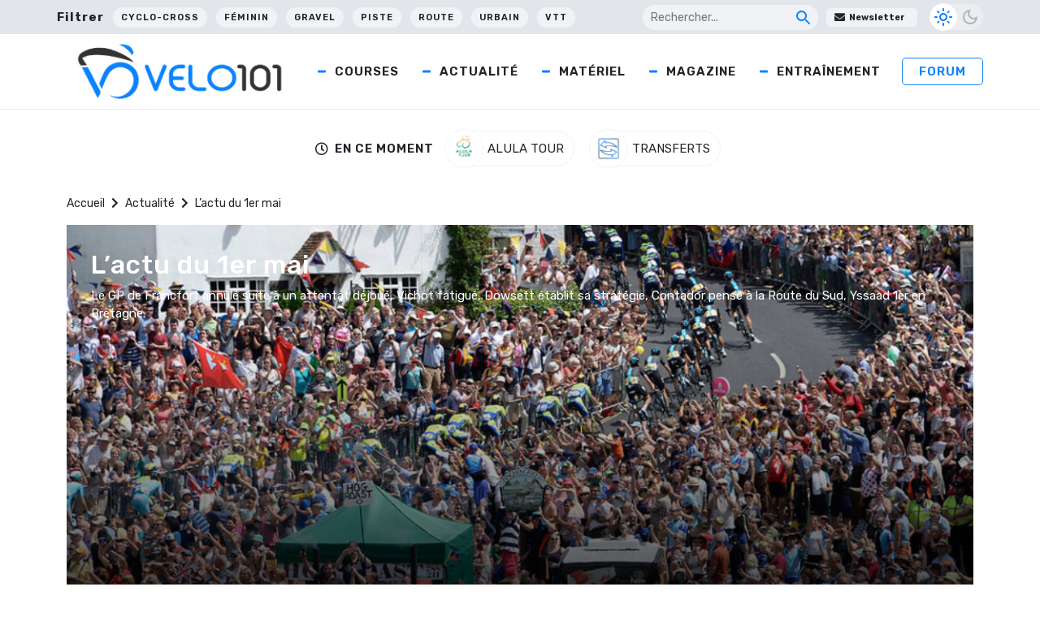

--- FILE ---
content_type: text/html; charset=UTF-8
request_url: https://www.velo101.com/actualite/lactu-du-1er-mai-2/
body_size: 29246
content:
<!DOCTYPE html>
<html lang="fr-FR">

<head>
   <!-- InMobi Choice. Consent Manager Tag v3.0 (for TCF 2.2) -->
<script type="text/javascript" async=true>
(function() {
  var host = window.location.hostname;
  var element = document.createElement('script');
  var firstScript = document.getElementsByTagName('script')[0];
  var url = 'https://cmp.inmobi.com'
    .concat('/choice/', 'gfKA5DBxJndhH', '/', host, '/choice.js?tag_version=V3');
  var uspTries = 0;
  var uspTriesLimit = 3;
  element.async = true;
  element.type = 'text/javascript';
  element.src = url;

  firstScript.parentNode.insertBefore(element, firstScript);

  function makeStub() {
    var TCF_LOCATOR_NAME = '__tcfapiLocator';
    var queue = [];
    var win = window;
    var cmpFrame;

    function addFrame() {
      var doc = win.document;
      var otherCMP = !!(win.frames[TCF_LOCATOR_NAME]);

      if (!otherCMP) {
        if (doc.body) {
          var iframe = doc.createElement('iframe');

          iframe.style.cssText = 'display:none';
          iframe.name = TCF_LOCATOR_NAME;
          doc.body.appendChild(iframe);
        } else {
          setTimeout(addFrame, 5);
        }
      }
      return !otherCMP;
    }

    function tcfAPIHandler() {
      var gdprApplies;
      var args = arguments;

      if (!args.length) {
        return queue;
      } else if (args[0] === 'setGdprApplies') {
        if (
          args.length > 3 &&
          args[2] === 2 &&
          typeof args[3] === 'boolean'
        ) {
          gdprApplies = args[3];
          if (typeof args[2] === 'function') {
            args[2]('set', true);
          }
        }
      } else if (args[0] === 'ping') {
        var retr = {
          gdprApplies: gdprApplies,
          cmpLoaded: false,
          cmpStatus: 'stub'
        };

        if (typeof args[2] === 'function') {
          args[2](retr);
        }
      } else {
        if(args[0] === 'init' && typeof args[3] === 'object') {
          args[3] = Object.assign(args[3], { tag_version: 'V3' });
        }
        queue.push(args);
      }
    }

    function postMessageEventHandler(event) {
      var msgIsString = typeof event.data === 'string';
      var json = {};

      try {
        if (msgIsString) {
          json = JSON.parse(event.data);
        } else {
          json = event.data;
        }
      } catch (ignore) {}

      var payload = json.__tcfapiCall;

      if (payload) {
        window.__tcfapi(
          payload.command,
          payload.version,
          function(retValue, success) {
            var returnMsg = {
              __tcfapiReturn: {
                returnValue: retValue,
                success: success,
                callId: payload.callId
              }
            };
            if (msgIsString) {
              returnMsg = JSON.stringify(returnMsg);
            }
            if (event && event.source && event.source.postMessage) {
              event.source.postMessage(returnMsg, '*');
            }
          },
          payload.parameter
        );
      }
    }

    while (win) {
      try {
        if (win.frames[TCF_LOCATOR_NAME]) {
          cmpFrame = win;
          break;
        }
      } catch (ignore) {}

      if (win === window.top) {
        break;
      }
      win = win.parent;
    }
    if (!cmpFrame) {
      addFrame();
      win.__tcfapi = tcfAPIHandler;
      win.addEventListener('message', postMessageEventHandler, false);
    }
  };

  makeStub();

  function makeGppStub() {
    const CMP_ID = 10;
    const SUPPORTED_APIS = [
      '2:tcfeuv2',
      '6:uspv1',
      '7:usnatv1',
      '8:usca',
      '9:usvav1',
      '10:uscov1',
      '11:usutv1',
      '12:usctv1'
    ];

    window.__gpp_addFrame = function (n) {
      if (!window.frames[n]) {
        if (document.body) {
          var i = document.createElement("iframe");
          i.style.cssText = "display:none";
          i.name = n;
          document.body.appendChild(i);
        } else {
          window.setTimeout(window.__gpp_addFrame, 10, n);
        }
      }
    };
    window.__gpp_stub = function () {
      var b = arguments;
      __gpp.queue = __gpp.queue || [];
      __gpp.events = __gpp.events || [];

      if (!b.length || (b.length == 1 && b[0] == "queue")) {
        return __gpp.queue;
      }

      if (b.length == 1 && b[0] == "events") {
        return __gpp.events;
      }

      var cmd = b[0];
      var clb = b.length > 1 ? b[1] : null;
      var par = b.length > 2 ? b[2] : null;
      if (cmd === "ping") {
        clb(
          {
            gppVersion: "1.1", // must be “Version.Subversion”, current: “1.1”
            cmpStatus: "stub", // possible values: stub, loading, loaded, error
            cmpDisplayStatus: "hidden", // possible values: hidden, visible, disabled
            signalStatus: "not ready", // possible values: not ready, ready
            supportedAPIs: SUPPORTED_APIS, // list of supported APIs
            cmpId: CMP_ID, // IAB assigned CMP ID, may be 0 during stub/loading
            sectionList: [],
            applicableSections: [-1],
            gppString: "",
            parsedSections: {},
          },
          true
        );
      } else if (cmd === "addEventListener") {
        if (!("lastId" in __gpp)) {
          __gpp.lastId = 0;
        }
        __gpp.lastId++;
        var lnr = __gpp.lastId;
        __gpp.events.push({
          id: lnr,
          callback: clb,
          parameter: par,
        });
        clb(
          {
            eventName: "listenerRegistered",
            listenerId: lnr, // Registered ID of the listener
            data: true, // positive signal
            pingData: {
              gppVersion: "1.1", // must be “Version.Subversion”, current: “1.1”
              cmpStatus: "stub", // possible values: stub, loading, loaded, error
              cmpDisplayStatus: "hidden", // possible values: hidden, visible, disabled
              signalStatus: "not ready", // possible values: not ready, ready
              supportedAPIs: SUPPORTED_APIS, // list of supported APIs
              cmpId: CMP_ID, // list of supported APIs
              sectionList: [],
              applicableSections: [-1],
              gppString: "",
              parsedSections: {},
            },
          },
          true
        );
      } else if (cmd === "removeEventListener") {
        var success = false;
        for (var i = 0; i < __gpp.events.length; i++) {
          if (__gpp.events[i].id == par) {
            __gpp.events.splice(i, 1);
            success = true;
            break;
          }
        }
        clb(
          {
            eventName: "listenerRemoved",
            listenerId: par, // Registered ID of the listener
            data: success, // status info
            pingData: {
              gppVersion: "1.1", // must be “Version.Subversion”, current: “1.1”
              cmpStatus: "stub", // possible values: stub, loading, loaded, error
              cmpDisplayStatus: "hidden", // possible values: hidden, visible, disabled
              signalStatus: "not ready", // possible values: not ready, ready
              supportedAPIs: SUPPORTED_APIS, // list of supported APIs
              cmpId: CMP_ID, // CMP ID
              sectionList: [],
              applicableSections: [-1],
              gppString: "",
              parsedSections: {},
            },
          },
          true
        );
      } else if (cmd === "hasSection") {
        clb(false, true);
      } else if (cmd === "getSection" || cmd === "getField") {
        clb(null, true);
      }
      //queue all other commands
      else {
        __gpp.queue.push([].slice.apply(b));
      }
    };
    window.__gpp_msghandler = function (event) {
      var msgIsString = typeof event.data === "string";
      try {
        var json = msgIsString ? JSON.parse(event.data) : event.data;
      } catch (e) {
        var json = null;
      }
      if (typeof json === "object" && json !== null && "__gppCall" in json) {
        var i = json.__gppCall;
        window.__gpp(
          i.command,
          function (retValue, success) {
            var returnMsg = {
              __gppReturn: {
                returnValue: retValue,
                success: success,
                callId: i.callId,
              },
            };
            event.source.postMessage(msgIsString ? JSON.stringify(returnMsg) : returnMsg, "*");
          },
          "parameter" in i ? i.parameter : null,
          "version" in i ? i.version : "1.1"
        );
      }
    };
    if (!("__gpp" in window) || typeof window.__gpp !== "function") {
      window.__gpp = window.__gpp_stub;
      window.addEventListener("message", window.__gpp_msghandler, false);
      window.__gpp_addFrame("__gppLocator");
    }
  };

  makeGppStub();

  var uspStubFunction = function() {
    var arg = arguments;
    if (typeof window.__uspapi !== uspStubFunction) {
      setTimeout(function() {
        if (typeof window.__uspapi !== 'undefined') {
          window.__uspapi.apply(window.__uspapi, arg);
        }
      }, 500);
    }
  };

  var checkIfUspIsReady = function() {
    uspTries++;
    if (window.__uspapi === uspStubFunction && uspTries < uspTriesLimit) {
      console.warn('USP is not accessible');
    } else {
      clearInterval(uspInterval);
    }
  };

  if (typeof window.__uspapi === 'undefined') {
    window.__uspapi = uspStubFunction;
    var uspInterval = setInterval(checkIfUspIsReady, 6000);
  }
})();
</script>
<!-- End InMobi Choice. Consent Manager Tag v3.0 (for TCF 2.2) -->

    <meta charset="UTF-8" />
    <meta name="viewport" content="width=device-width, initial-scale=1">
    <title>L&#039;actu du 1er mai - Velo 101</title>
    <meta name='robots' content='index, follow, max-image-preview:large, max-snippet:-1, max-video-preview:-1' />

	<!-- This site is optimized with the Yoast SEO Premium plugin v24.5 (Yoast SEO v24.5) - https://yoast.com/wordpress/plugins/seo/ -->
	<meta name="description" content="Le GP de Francfort annulé suite à un attentat déjoué, Vichot fatigué, Dowsett établit sa stratégie, Contador pense à la Route du Sud, Yssaad 1er en Bretagne." />
	<link rel="canonical" href="https://www.velo101.com/actualite/lactu-du-1er-mai-2/" />
	<meta property="og:locale" content="fr_FR" />
	<meta property="og:type" content="article" />
	<meta property="og:title" content="L&#039;actu du 1er mai - Velo 101" />
	<meta property="og:description" content="Le GP de Francfort annulé suite à un attentat déjoué, Vichot fatigué, Dowsett établit sa stratégie, Contador pense à la Route du Sud, Yssaad 1er en Bretagne." />
	<meta property="og:url" content="https://www.velo101.com/actualite/lactu-du-1er-mai-2/" />
	<meta property="og:site_name" content="Velo 101" />
	<meta property="article:publisher" content="https://www.facebook.com/velo101" />
	<meta property="article:published_time" content="2015-05-01T09:29:16+00:00" />
	<meta property="article:modified_time" content="2022-03-20T06:16:44+00:00" />
	<meta property="og:image" content="https://photo.velo101.com/wordpress//2022/04/fotdf143.jpg" />
	<meta property="og:image:width" content="1000" />
	<meta property="og:image:height" content="666" />
	<meta property="og:image:type" content="image/jpeg" />
	<meta name="author" content="La Rédaction" />
	<meta name="twitter:card" content="summary_large_image" />
	<meta name="twitter:creator" content="@velo101" />
	<meta name="twitter:site" content="@velo101" />
	<meta name="twitter:label1" content="Écrit par" />
	<meta name="twitter:data1" content="La Rédaction" />
	<meta name="twitter:label2" content="Durée de lecture estimée" />
	<meta name="twitter:data2" content="5 minutes" />
	<script type="application/ld+json" class="yoast-schema-graph">{"@context":"https://schema.org","@graph":[{"@type":"Article","@id":"https://www.velo101.com/actualite/lactu-du-1er-mai-2/#article","isPartOf":{"@id":"https://www.velo101.com/actualite/lactu-du-1er-mai-2/"},"author":{"name":"La Rédaction","@id":"https://www.velo101.com/#/schema/person/92ea953a47125379acc8279f0b136183"},"headline":"L&rsquo;actu du 1er mai","datePublished":"2015-05-01T09:29:16+00:00","dateModified":"2022-03-20T06:16:44+00:00","mainEntityOfPage":{"@id":"https://www.velo101.com/actualite/lactu-du-1er-mai-2/"},"wordCount":874,"commentCount":0,"publisher":{"@id":"https://www.velo101.com/#organization"},"image":{"@id":"https://www.velo101.com/actualite/lactu-du-1er-mai-2/#primaryimage"},"thumbnailUrl":"https://photo.velo101.com/wordpress//2022/04/fotdf143.jpg","articleSection":["Actualité"],"inLanguage":"fr-FR","copyrightYear":"2015","copyrightHolder":{"@id":"https://www.velo101.com/#organization"}},{"@type":"WebPage","@id":"https://www.velo101.com/actualite/lactu-du-1er-mai-2/","url":"https://www.velo101.com/actualite/lactu-du-1er-mai-2/","name":"L'actu du 1er mai - Velo 101","isPartOf":{"@id":"https://www.velo101.com/#website"},"primaryImageOfPage":{"@id":"https://www.velo101.com/actualite/lactu-du-1er-mai-2/#primaryimage"},"image":{"@id":"https://www.velo101.com/actualite/lactu-du-1er-mai-2/#primaryimage"},"thumbnailUrl":"https://photo.velo101.com/wordpress//2022/04/fotdf143.jpg","datePublished":"2015-05-01T09:29:16+00:00","dateModified":"2022-03-20T06:16:44+00:00","description":"Le GP de Francfort annulé suite à un attentat déjoué, Vichot fatigué, Dowsett établit sa stratégie, Contador pense à la Route du Sud, Yssaad 1er en Bretagne.","breadcrumb":{"@id":"https://www.velo101.com/actualite/lactu-du-1er-mai-2/#breadcrumb"},"inLanguage":"fr-FR","potentialAction":[{"@type":"ReadAction","target":["https://www.velo101.com/actualite/lactu-du-1er-mai-2/"]}]},{"@type":"ImageObject","inLanguage":"fr-FR","@id":"https://www.velo101.com/actualite/lactu-du-1er-mai-2/#primaryimage","url":"https://photo.velo101.com/wordpress//2022/04/fotdf143.jpg","contentUrl":"https://photo.velo101.com/wordpress//2022/04/fotdf143.jpg","width":1000,"height":666},{"@type":"BreadcrumbList","@id":"https://www.velo101.com/actualite/lactu-du-1er-mai-2/#breadcrumb","itemListElement":[{"@type":"ListItem","position":1,"name":"Accueil","item":"https://www.velo101.com/"},{"@type":"ListItem","position":2,"name":"Actualité","item":"https://www.velo101.com/actualite/"},{"@type":"ListItem","position":3,"name":"L&rsquo;actu du 1er mai"}]},{"@type":"WebSite","@id":"https://www.velo101.com/#website","url":"https://www.velo101.com/","name":"Velo 101","description":"Le site officiel du vélo - Cyclisme / VTT / Cyclosport / Cyclo-Cross / Gravel","publisher":{"@id":"https://www.velo101.com/#organization"},"potentialAction":[{"@type":"SearchAction","target":{"@type":"EntryPoint","urlTemplate":"https://www.velo101.com/?s={search_term_string}"},"query-input":{"@type":"PropertyValueSpecification","valueRequired":true,"valueName":"search_term_string"}}],"inLanguage":"fr-FR"},{"@type":"Organization","@id":"https://www.velo101.com/#organization","name":"Vélo 101","alternateName":"V101","url":"https://www.velo101.com/","logo":{"@type":"ImageObject","inLanguage":"fr-FR","@id":"https://www.velo101.com/#/schema/logo/image/","url":"https://photo.velo101.com/wordpress//2023/02/Velo101-symbole.jpg","contentUrl":"https://photo.velo101.com/wordpress//2023/02/Velo101-symbole.jpg","width":834,"height":760,"caption":"Vélo 101"},"image":{"@id":"https://www.velo101.com/#/schema/logo/image/"},"sameAs":["https://www.facebook.com/velo101","https://x.com/velo101","https://www.instagram.com/velo101_officiel/?hl=fr"]},{"@type":"Person","@id":"https://www.velo101.com/#/schema/person/92ea953a47125379acc8279f0b136183","name":"La Rédaction","image":{"@type":"ImageObject","inLanguage":"fr-FR","@id":"https://www.velo101.com/#/schema/person/image/","url":"https://secure.gravatar.com/avatar/8186db340a7520f09326008a2e6d228d?s=96&d=mm&r=g","contentUrl":"https://secure.gravatar.com/avatar/8186db340a7520f09326008a2e6d228d?s=96&d=mm&r=g","caption":"La Rédaction"},"sameAs":["https://www.velo101.com"]}]}</script>
	<!-- / Yoast SEO Premium plugin. -->


<link rel='dns-prefetch' href='//www.googletagmanager.com' />
<link rel='dns-prefetch' href='//use.fontawesome.com' />

<link rel="alternate" type="application/rss+xml" title="Velo 101 &raquo; Flux" href="https://www.velo101.com/feed/" />
<link data-minify="1" rel='stylesheet' id='dashicons-css' href='https://www.velo101.com/wp-content/cache/min/1/wp-includes/css/dashicons.min.css?ver=1749790800' type='text/css' media='all' />
<link data-minify="1" rel='stylesheet' id='post-views-counter-frontend-css' href='https://www.velo101.com/wp-content/cache/min/1/wp-content/plugins/post-views-counter/css/frontend.css?ver=1767363990' type='text/css' media='all' />
<style id='wp-emoji-styles-inline-css' type='text/css'>

	img.wp-smiley, img.emoji {
		display: inline !important;
		border: none !important;
		box-shadow: none !important;
		height: 1em !important;
		width: 1em !important;
		margin: 0 0.07em !important;
		vertical-align: -0.1em !important;
		background: none !important;
		padding: 0 !important;
	}
</style>
<link rel='stylesheet' id='wp-block-library-css' href='https://www.velo101.com/wp-includes/css/dist/block-library/style.min.css?ver=6.5.7' type='text/css' media='all' />
<style id='qsm-quiz-style-inline-css' type='text/css'>


</style>
<style id='classic-theme-styles-inline-css' type='text/css'>
/*! This file is auto-generated */
.wp-block-button__link{color:#fff;background-color:#32373c;border-radius:9999px;box-shadow:none;text-decoration:none;padding:calc(.667em + 2px) calc(1.333em + 2px);font-size:1.125em}.wp-block-file__button{background:#32373c;color:#fff;text-decoration:none}
</style>
<style id='global-styles-inline-css' type='text/css'>
body{--wp--preset--color--black: #000000;--wp--preset--color--cyan-bluish-gray: #abb8c3;--wp--preset--color--white: #ffffff;--wp--preset--color--pale-pink: #f78da7;--wp--preset--color--vivid-red: #cf2e2e;--wp--preset--color--luminous-vivid-orange: #ff6900;--wp--preset--color--luminous-vivid-amber: #fcb900;--wp--preset--color--light-green-cyan: #7bdcb5;--wp--preset--color--vivid-green-cyan: #00d084;--wp--preset--color--pale-cyan-blue: #8ed1fc;--wp--preset--color--vivid-cyan-blue: #0693e3;--wp--preset--color--vivid-purple: #9b51e0;--wp--preset--gradient--vivid-cyan-blue-to-vivid-purple: linear-gradient(135deg,rgba(6,147,227,1) 0%,rgb(155,81,224) 100%);--wp--preset--gradient--light-green-cyan-to-vivid-green-cyan: linear-gradient(135deg,rgb(122,220,180) 0%,rgb(0,208,130) 100%);--wp--preset--gradient--luminous-vivid-amber-to-luminous-vivid-orange: linear-gradient(135deg,rgba(252,185,0,1) 0%,rgba(255,105,0,1) 100%);--wp--preset--gradient--luminous-vivid-orange-to-vivid-red: linear-gradient(135deg,rgba(255,105,0,1) 0%,rgb(207,46,46) 100%);--wp--preset--gradient--very-light-gray-to-cyan-bluish-gray: linear-gradient(135deg,rgb(238,238,238) 0%,rgb(169,184,195) 100%);--wp--preset--gradient--cool-to-warm-spectrum: linear-gradient(135deg,rgb(74,234,220) 0%,rgb(151,120,209) 20%,rgb(207,42,186) 40%,rgb(238,44,130) 60%,rgb(251,105,98) 80%,rgb(254,248,76) 100%);--wp--preset--gradient--blush-light-purple: linear-gradient(135deg,rgb(255,206,236) 0%,rgb(152,150,240) 100%);--wp--preset--gradient--blush-bordeaux: linear-gradient(135deg,rgb(254,205,165) 0%,rgb(254,45,45) 50%,rgb(107,0,62) 100%);--wp--preset--gradient--luminous-dusk: linear-gradient(135deg,rgb(255,203,112) 0%,rgb(199,81,192) 50%,rgb(65,88,208) 100%);--wp--preset--gradient--pale-ocean: linear-gradient(135deg,rgb(255,245,203) 0%,rgb(182,227,212) 50%,rgb(51,167,181) 100%);--wp--preset--gradient--electric-grass: linear-gradient(135deg,rgb(202,248,128) 0%,rgb(113,206,126) 100%);--wp--preset--gradient--midnight: linear-gradient(135deg,rgb(2,3,129) 0%,rgb(40,116,252) 100%);--wp--preset--font-size--small: 13px;--wp--preset--font-size--medium: 20px;--wp--preset--font-size--large: 36px;--wp--preset--font-size--x-large: 42px;--wp--preset--spacing--20: 0.44rem;--wp--preset--spacing--30: 0.67rem;--wp--preset--spacing--40: 1rem;--wp--preset--spacing--50: 1.5rem;--wp--preset--spacing--60: 2.25rem;--wp--preset--spacing--70: 3.38rem;--wp--preset--spacing--80: 5.06rem;--wp--preset--shadow--natural: 6px 6px 9px rgba(0, 0, 0, 0.2);--wp--preset--shadow--deep: 12px 12px 50px rgba(0, 0, 0, 0.4);--wp--preset--shadow--sharp: 6px 6px 0px rgba(0, 0, 0, 0.2);--wp--preset--shadow--outlined: 6px 6px 0px -3px rgba(255, 255, 255, 1), 6px 6px rgba(0, 0, 0, 1);--wp--preset--shadow--crisp: 6px 6px 0px rgba(0, 0, 0, 1);}:where(.is-layout-flex){gap: 0.5em;}:where(.is-layout-grid){gap: 0.5em;}body .is-layout-flex{display: flex;}body .is-layout-flex{flex-wrap: wrap;align-items: center;}body .is-layout-flex > *{margin: 0;}body .is-layout-grid{display: grid;}body .is-layout-grid > *{margin: 0;}:where(.wp-block-columns.is-layout-flex){gap: 2em;}:where(.wp-block-columns.is-layout-grid){gap: 2em;}:where(.wp-block-post-template.is-layout-flex){gap: 1.25em;}:where(.wp-block-post-template.is-layout-grid){gap: 1.25em;}.has-black-color{color: var(--wp--preset--color--black) !important;}.has-cyan-bluish-gray-color{color: var(--wp--preset--color--cyan-bluish-gray) !important;}.has-white-color{color: var(--wp--preset--color--white) !important;}.has-pale-pink-color{color: var(--wp--preset--color--pale-pink) !important;}.has-vivid-red-color{color: var(--wp--preset--color--vivid-red) !important;}.has-luminous-vivid-orange-color{color: var(--wp--preset--color--luminous-vivid-orange) !important;}.has-luminous-vivid-amber-color{color: var(--wp--preset--color--luminous-vivid-amber) !important;}.has-light-green-cyan-color{color: var(--wp--preset--color--light-green-cyan) !important;}.has-vivid-green-cyan-color{color: var(--wp--preset--color--vivid-green-cyan) !important;}.has-pale-cyan-blue-color{color: var(--wp--preset--color--pale-cyan-blue) !important;}.has-vivid-cyan-blue-color{color: var(--wp--preset--color--vivid-cyan-blue) !important;}.has-vivid-purple-color{color: var(--wp--preset--color--vivid-purple) !important;}.has-black-background-color{background-color: var(--wp--preset--color--black) !important;}.has-cyan-bluish-gray-background-color{background-color: var(--wp--preset--color--cyan-bluish-gray) !important;}.has-white-background-color{background-color: var(--wp--preset--color--white) !important;}.has-pale-pink-background-color{background-color: var(--wp--preset--color--pale-pink) !important;}.has-vivid-red-background-color{background-color: var(--wp--preset--color--vivid-red) !important;}.has-luminous-vivid-orange-background-color{background-color: var(--wp--preset--color--luminous-vivid-orange) !important;}.has-luminous-vivid-amber-background-color{background-color: var(--wp--preset--color--luminous-vivid-amber) !important;}.has-light-green-cyan-background-color{background-color: var(--wp--preset--color--light-green-cyan) !important;}.has-vivid-green-cyan-background-color{background-color: var(--wp--preset--color--vivid-green-cyan) !important;}.has-pale-cyan-blue-background-color{background-color: var(--wp--preset--color--pale-cyan-blue) !important;}.has-vivid-cyan-blue-background-color{background-color: var(--wp--preset--color--vivid-cyan-blue) !important;}.has-vivid-purple-background-color{background-color: var(--wp--preset--color--vivid-purple) !important;}.has-black-border-color{border-color: var(--wp--preset--color--black) !important;}.has-cyan-bluish-gray-border-color{border-color: var(--wp--preset--color--cyan-bluish-gray) !important;}.has-white-border-color{border-color: var(--wp--preset--color--white) !important;}.has-pale-pink-border-color{border-color: var(--wp--preset--color--pale-pink) !important;}.has-vivid-red-border-color{border-color: var(--wp--preset--color--vivid-red) !important;}.has-luminous-vivid-orange-border-color{border-color: var(--wp--preset--color--luminous-vivid-orange) !important;}.has-luminous-vivid-amber-border-color{border-color: var(--wp--preset--color--luminous-vivid-amber) !important;}.has-light-green-cyan-border-color{border-color: var(--wp--preset--color--light-green-cyan) !important;}.has-vivid-green-cyan-border-color{border-color: var(--wp--preset--color--vivid-green-cyan) !important;}.has-pale-cyan-blue-border-color{border-color: var(--wp--preset--color--pale-cyan-blue) !important;}.has-vivid-cyan-blue-border-color{border-color: var(--wp--preset--color--vivid-cyan-blue) !important;}.has-vivid-purple-border-color{border-color: var(--wp--preset--color--vivid-purple) !important;}.has-vivid-cyan-blue-to-vivid-purple-gradient-background{background: var(--wp--preset--gradient--vivid-cyan-blue-to-vivid-purple) !important;}.has-light-green-cyan-to-vivid-green-cyan-gradient-background{background: var(--wp--preset--gradient--light-green-cyan-to-vivid-green-cyan) !important;}.has-luminous-vivid-amber-to-luminous-vivid-orange-gradient-background{background: var(--wp--preset--gradient--luminous-vivid-amber-to-luminous-vivid-orange) !important;}.has-luminous-vivid-orange-to-vivid-red-gradient-background{background: var(--wp--preset--gradient--luminous-vivid-orange-to-vivid-red) !important;}.has-very-light-gray-to-cyan-bluish-gray-gradient-background{background: var(--wp--preset--gradient--very-light-gray-to-cyan-bluish-gray) !important;}.has-cool-to-warm-spectrum-gradient-background{background: var(--wp--preset--gradient--cool-to-warm-spectrum) !important;}.has-blush-light-purple-gradient-background{background: var(--wp--preset--gradient--blush-light-purple) !important;}.has-blush-bordeaux-gradient-background{background: var(--wp--preset--gradient--blush-bordeaux) !important;}.has-luminous-dusk-gradient-background{background: var(--wp--preset--gradient--luminous-dusk) !important;}.has-pale-ocean-gradient-background{background: var(--wp--preset--gradient--pale-ocean) !important;}.has-electric-grass-gradient-background{background: var(--wp--preset--gradient--electric-grass) !important;}.has-midnight-gradient-background{background: var(--wp--preset--gradient--midnight) !important;}.has-small-font-size{font-size: var(--wp--preset--font-size--small) !important;}.has-medium-font-size{font-size: var(--wp--preset--font-size--medium) !important;}.has-large-font-size{font-size: var(--wp--preset--font-size--large) !important;}.has-x-large-font-size{font-size: var(--wp--preset--font-size--x-large) !important;}
.wp-block-navigation a:where(:not(.wp-element-button)){color: inherit;}
:where(.wp-block-post-template.is-layout-flex){gap: 1.25em;}:where(.wp-block-post-template.is-layout-grid){gap: 1.25em;}
:where(.wp-block-columns.is-layout-flex){gap: 2em;}:where(.wp-block-columns.is-layout-grid){gap: 2em;}
.wp-block-pullquote{font-size: 1.5em;line-height: 1.6;}
</style>
<link data-minify="1" rel='stylesheet' id='likebtn_style-css' href='https://www.velo101.com/wp-content/cache/min/1/wp-content/plugins/likebtn-like-button/public/css/style.css?ver=1749790800' type='text/css' media='all' />
<link data-minify="1" rel='stylesheet' id='wp-polls-css' href='https://www.velo101.com/wp-content/cache/min/1/wp-content/plugins/wp-polls/polls-css.css?ver=1749790800' type='text/css' media='all' />
<style id='wp-polls-inline-css' type='text/css'>
.wp-polls .pollbar {
	margin: 1px;
	font-size: 6px;
	line-height: 8px;
	height: 8px;
	background-image: url('https://www.velo101.com/wp-content/plugins/wp-polls/images/default/pollbg.gif');
	border: 1px solid #c8c8c8;
}

</style>
<link data-minify="1" rel='stylesheet' id='crunchify-font-awesome-css' href='https://www.velo101.com/wp-content/cache/min/1/releases/v5.14.0/css/all.css?ver=1749790801' type='text/css' media='all' />
<link rel='stylesheet' id='owl-css' href='https://www.velo101.com/wp-content/themes/Velo101/css/owl.carousel.min.css?ver=6.5.7' type='text/css' media='all' />
<link data-minify="1" rel='stylesheet' id='style-css' href='https://www.velo101.com/wp-content/cache/min/1/wp-content/themes/Velo101/style.css?ver=1749790801' type='text/css' media='all' />
<link rel='stylesheet' id='winamaz-jquery.modal-css' href='https://www.velo101.com/wp-content/plugins/winamaz/core/assets/vendor/modal/jquery.modal.min.css?ver=6.5.7' type='text/css' media='all' />
<link rel='stylesheet' id='winamaz-tooltipster.bundle-css' href='https://www.velo101.com/wp-content/plugins/winamaz/core/assets/vendor/tooltip/tooltipster.bundle.min.css?ver=6.5.7' type='text/css' media='all' />
<link data-minify="1" rel='stylesheet' id='winamaz-main-css' href='https://www.velo101.com/wp-content/cache/min/1/wp-content/plugins/winamaz/core/assets/front/css/style.css?ver=1749790801' type='text/css' media='all' />
<script type="text/javascript" id="likebtn_frontend-js-extra">
/* <![CDATA[ */
var likebtn_eh_data = {"ajaxurl":"https:\/\/www.velo101.com\/wp-admin\/admin-ajax.php","security":"3c340d3afe"};
/* ]]> */
</script>
<script data-minify="1" type="text/javascript" src="https://www.velo101.com/wp-content/cache/min/1/wp-content/plugins/likebtn-like-button/public/js/frontend.js?ver=1749790801" id="likebtn_frontend-js"></script>
<script type="text/javascript" src="https://www.velo101.com/wp-includes/js/jquery/jquery.min.js?ver=3.7.1" id="jquery-core-js"></script>
<script type="text/javascript" src="https://www.velo101.com/wp-includes/js/jquery/jquery-migrate.min.js?ver=3.4.1" id="jquery-migrate-js"></script>

<!-- Extrait de code de la balise Google (gtag.js) ajouté par Site Kit -->
<!-- Extrait Google Analytics ajouté par Site Kit -->
<script type="text/javascript" src="https://www.googletagmanager.com/gtag/js?id=G-H1V9QRT768" id="google_gtagjs-js" async></script>
<script type="text/javascript" id="google_gtagjs-js-after">
/* <![CDATA[ */
window.dataLayer = window.dataLayer || [];function gtag(){dataLayer.push(arguments);}
gtag("set","linker",{"domains":["www.velo101.com"]});
gtag("js", new Date());
gtag("set", "developer_id.dZTNiMT", true);
gtag("config", "G-H1V9QRT768");
/* ]]> */
</script>
<link rel="https://api.w.org/" href="https://www.velo101.com/wp-json/" /><link rel="alternate" type="application/json" href="https://www.velo101.com/wp-json/wp/v2/posts/76465" /><link rel="EditURI" type="application/rsd+xml" title="RSD" href="https://www.velo101.com/xmlrpc.php?rsd" />
<meta name="generator" content="WordPress 6.5.7" />
<link rel='shortlink' href='https://www.velo101.com/?p=76465' />
<meta name="generator" content="Site Kit by Google 1.170.0" />
<style type="text/css">

/* ----------------------------- */
/* customcss */
/* ----------------------------- */

/* ----------------------------- */
/* stars */
/* ----------------------------- */

/* ----------------------------- */
/* text */
/* ----------------------------- */

/* ----------------------------- */
/* promo */
/* ----------------------------- */

/* ----------------------------- */
/* box */
/* ----------------------------- */

/* ----------------------------- */
/* notice */
/* ----------------------------- */


/* ----------------------------- */
/* panel */
/* ----------------------------- */

/* ----------------------------- */
/* image */
/* ----------------------------- */


/* ----------------------------- */
/* amazon */
/* ----------------------------- */



/* ----------------------------- */
/* affiliate */
/* ----------------------------- */



/* ----------------------------- */
/* table */
/* ----------------------------- */











</style>      <meta name="onesignal" content="wordpress-plugin"/>
            <script>

      window.OneSignalDeferred = window.OneSignalDeferred || [];

      OneSignalDeferred.push(function(OneSignal) {
        var oneSignal_options = {};
        window._oneSignalInitOptions = oneSignal_options;

        oneSignal_options['serviceWorkerParam'] = { scope: '/wp-content/plugins/onesignal-free-web-push-notifications/sdk_files/push/onesignal/' };
oneSignal_options['serviceWorkerPath'] = 'OneSignalSDKWorker.js';

        OneSignal.Notifications.setDefaultUrl("https://www.velo101.com");

        oneSignal_options['wordpress'] = true;
oneSignal_options['appId'] = 'fa9efced-7f4a-4e6d-89dc-8d36f12efe9d';
oneSignal_options['allowLocalhostAsSecureOrigin'] = true;
oneSignal_options['welcomeNotification'] = { };
oneSignal_options['welcomeNotification']['title'] = "";
oneSignal_options['welcomeNotification']['message'] = "Merci pour votre inscription !";
oneSignal_options['path'] = "https://www.velo101.com/wp-content/plugins/onesignal-free-web-push-notifications/sdk_files/";
oneSignal_options['safari_web_id'] = "web.onesignal.auto.0b751c21-4ab5-448f-a888-cd2e20e2cfd5";
oneSignal_options['promptOptions'] = { };
oneSignal_options['promptOptions']['actionMessage'] = "Rejoignez-nous pour les dernières news ! Vous pouvez vous désinscrire quand vous voulez.";
oneSignal_options['promptOptions']['acceptButtonText'] = "J'accepte";
oneSignal_options['promptOptions']['cancelButtonText'] = "Non merci";
oneSignal_options['notifyButton'] = { };
oneSignal_options['notifyButton']['enable'] = true;
oneSignal_options['notifyButton']['position'] = 'bottom-right';
oneSignal_options['notifyButton']['theme'] = 'inverse';
oneSignal_options['notifyButton']['size'] = 'medium';
oneSignal_options['notifyButton']['displayPredicate'] = function() {
              return !OneSignal.User.PushSubscription.optedIn;
            };
oneSignal_options['notifyButton']['showCredit'] = false;
oneSignal_options['notifyButton']['text'] = {};
oneSignal_options['notifyButton']['text']['tip.state.unsubscribed'] = 'S&#039;inscrire aux notifications';
oneSignal_options['notifyButton']['text']['tip.state.subscribed'] = 'Vous êtes inscrit à nos notifications';
oneSignal_options['notifyButton']['text']['tip.state.blocked'] = 'Vous avez bloqué les notifications';
oneSignal_options['notifyButton']['text']['message.action.subscribed'] = 'Merci pour votre inscription !';
oneSignal_options['notifyButton']['text']['message.action.resubscribed'] = 'Vous êtes à nouveau inscrit à nos notifications';
oneSignal_options['notifyButton']['text']['message.action.unsubscribed'] = 'Vous ne recevrez plus de notifications';
oneSignal_options['notifyButton']['text']['dialog.main.title'] = 'Gérer les options';
oneSignal_options['notifyButton']['text']['dialog.main.button.subscribe'] = 'S&#039;inscrire';
oneSignal_options['notifyButton']['text']['dialog.main.button.unsubscribe'] = 'Se désinscrire';
oneSignal_options['notifyButton']['text']['dialog.blocked.title'] = 'Débloquer les notifications';
oneSignal_options['notifyButton']['text']['dialog.blocked.message'] = 'Suivez ces instructions pour vous inscrire aux notifications';
              OneSignal.init(window._oneSignalInitOptions);
              OneSignal.Slidedown.promptPush()      });

      function documentInitOneSignal() {
        var oneSignal_elements = document.getElementsByClassName("OneSignal-prompt");

        var oneSignalLinkClickHandler = function(event) { OneSignal.Notifications.requestPermission(); event.preventDefault(); };        for(var i = 0; i < oneSignal_elements.length; i++)
          oneSignal_elements[i].addEventListener('click', oneSignalLinkClickHandler, false);
      }

      if (document.readyState === 'complete') {
           documentInitOneSignal();
      }
      else {
           window.addEventListener("load", function(event){
               documentInitOneSignal();
          });
      }
    </script>

<!-- Extrait Google Tag Manager ajouté par Site Kit -->
<script type="text/javascript">
/* <![CDATA[ */

			( function( w, d, s, l, i ) {
				w[l] = w[l] || [];
				w[l].push( {'gtm.start': new Date().getTime(), event: 'gtm.js'} );
				var f = d.getElementsByTagName( s )[0],
					j = d.createElement( s ), dl = l != 'dataLayer' ? '&l=' + l : '';
				j.async = true;
				j.src = 'https://www.googletagmanager.com/gtm.js?id=' + i + dl;
				f.parentNode.insertBefore( j, f );
			} )( window, document, 'script', 'dataLayer', 'GTM-PJQ2BK3' );
			
/* ]]> */
</script>

<!-- End Google Tag Manager snippet added by Site Kit -->
<link rel="icon" href="https://photo.velo101.com/wordpress//2022/03/icone-velo-48x48.png" sizes="32x32" />
<link rel="icon" href="https://photo.velo101.com/wordpress//2022/03/icone-velo.png" sizes="192x192" />
<link rel="apple-touch-icon" href="https://photo.velo101.com/wordpress//2022/03/icone-velo.png" />
<meta name="msapplication-TileImage" content="https://photo.velo101.com/wordpress//2022/03/icone-velo.png" />
		<style type="text/css" id="wp-custom-css">
			.primary-menu-container li {padding:0 !important;}
.primary-menu-container a {padding:10px !important;}		</style>
		<noscript><style id="rocket-lazyload-nojs-css">.rll-youtube-player, [data-lazy-src]{display:none !important;}</style></noscript>    


    <script>
        var optidigitalQueue = optidigitalQueue || {};
        optidigitalQueue.cmd = optidigitalQueue.cmd || [];
    </script>
    <script type='text/javascript' id='optidigital-ad-init' async config='{"adUnit": "/22474532520/velo101.com/article"}' src='//scripts.opti-digital.com/tags/?site=velo101'></script>
    <meta name="generator" content="WP Rocket 3.18.3" data-wpr-features="wpr_minify_js wpr_lazyload_images wpr_minify_css wpr_preload_links wpr_desktop" /></head>
<body class="post-template-default single single-post postid-76465 single-format-standard has-winamaz">
<header data-rocket-location-hash="9496dc44cbda5cdebb84f02bfc4ab41b" class="header">
    <div data-rocket-location-hash="6b90d7c734fce6a157052a087f3e95ad" class="container-fluid newsletter">
        <div data-rocket-location-hash="e444d4f8cf5fede24369ddb6f1086b7f" class="container p-0">
            <div data-rocket-location-hash="af6db807a44d57b4021767a2d0c58dc3" class="row">
                <div class="col-xl-12 liste">
                    
                    <div class="primary-menu-container"><ul><p>Filtrer</p><li id="menu-item-165677" class="menu-item menu-item-type-taxonomy menu-item-object-pratique menu-item-165677"><a href="https://www.velo101.com/pratique/tout-sur-le-cyclo-cross/">Cyclo-cross</a></li>
<li id="menu-item-165678" class="menu-item menu-item-type-taxonomy menu-item-object-pratique menu-item-165678"><a href="https://www.velo101.com/pratique/tout-sur-le-cyclisme-feminin/">Féminin</a></li>
<li id="menu-item-165680" class="menu-item menu-item-type-taxonomy menu-item-object-pratique menu-item-165680"><a href="https://www.velo101.com/pratique/tout-sur-le-gravel/">Gravel</a></li>
<li id="menu-item-165679" class="menu-item menu-item-type-taxonomy menu-item-object-pratique menu-item-165679"><a href="https://www.velo101.com/pratique/tout-sur-le-cyclisme-sur-piste/">Piste</a></li>
<li id="menu-item-165675" class="menu-item menu-item-type-taxonomy menu-item-object-pratique current-post-ancestor current-menu-parent current-post-parent menu-item-165675"><a href="https://www.velo101.com/pratique/tout-sur-le-cyclisme-sur-route/">Route</a></li>
<li id="menu-item-165681" class="menu-item menu-item-type-taxonomy menu-item-object-pratique menu-item-165681"><a href="https://www.velo101.com/pratique/tout-sur-le-velo-urbain/">Urbain</a></li>
<li id="menu-item-165676" class="menu-item menu-item-type-taxonomy menu-item-object-pratique menu-item-165676"><a href="https://www.velo101.com/pratique/tout-sur-le-vtt/">VTT</a></li>
</ul></div>
                    <div class="content">
                        <form role="search" method="get" action="https://www.velo101.com">
                            <input type="text" name="s" placeholder="Rechercher...">
                                                        <button type="submit">
                                <img width="18" height="18" src="data:image/svg+xml,%3Csvg%20xmlns='http://www.w3.org/2000/svg'%20viewBox='0%200%2018%2018'%3E%3C/svg%3E" data-lazy-src="https://www.velo101.com/wp-content/themes/Velo101/images/search.png" /><noscript><img width="18" height="18" src="https://www.velo101.com/wp-content/themes/Velo101/images/search.png" /></noscript>
                            </button>
                        </form>
                        <a class="newsletter filtre" href="#newsletter">
                            <i class="fas fa-envelope"></i>
                            <p>Newsletter</p>
                        </a>
                        <div class="mode-dark" data-mode="day">
                            <div class="circle"></div>
                            <div class="sun">
                                <img src="data:image/svg+xml,%3Csvg%20xmlns='http://www.w3.org/2000/svg'%20viewBox='0%200%200%200'%3E%3C/svg%3E" class="clair" data-lazy-src="https://www.velo101.com/wp-content/themes/Velo101/images/light_mode.png" /><noscript><img src="https://www.velo101.com/wp-content/themes/Velo101/images/light_mode.png" class="clair" /></noscript>
                            </div>
                            <div class="moon">
                                <img src="data:image/svg+xml,%3Csvg%20xmlns='http://www.w3.org/2000/svg'%20viewBox='0%200%200%200'%3E%3C/svg%3E" class="clair" data-lazy-src="https://www.velo101.com/wp-content/themes/Velo101/images/dark_mode.png" /><noscript><img src="https://www.velo101.com/wp-content/themes/Velo101/images/dark_mode.png" class="clair" /></noscript>
                            </div>
                        </div>
                    </div>
                </div>
            </div>
        </div>
    </div>
    <nav class="navbar navbar-expand-xl navbar-light p-0">
        <div class="container ps-0 pe-0">
            <div class="mode-dark d-xl-none me-3" data-mode="day">
                <div class="circle"></div>
                <div class="sun">
                    <img src="data:image/svg+xml,%3Csvg%20xmlns='http://www.w3.org/2000/svg'%20viewBox='0%200%200%200'%3E%3C/svg%3E" class="clair" data-lazy-src="https://www.velo101.com/wp-content/themes/Velo101/images/light_mode.png" /><noscript><img src="https://www.velo101.com/wp-content/themes/Velo101/images/light_mode.png" class="clair" /></noscript>
                </div>
                <div class="moon">
                    <img src="data:image/svg+xml,%3Csvg%20xmlns='http://www.w3.org/2000/svg'%20viewBox='0%200%200%200'%3E%3C/svg%3E" class="clair" data-lazy-src="https://www.velo101.com/wp-content/themes/Velo101/images/dark_mode.png" /><noscript><img src="https://www.velo101.com/wp-content/themes/Velo101/images/dark_mode.png" class="clair" /></noscript>
                </div>
            </div>
            <a href="https://www.velo101.com" class="navbar-brand text-center mx-auto">
                <img width="321" height="83" src="data:image/svg+xml,%3Csvg%20xmlns='http://www.w3.org/2000/svg'%20viewBox='0%200%20321%2083'%3E%3C/svg%3E" id="light" data-lazy-src="https://www.velo101.com/wp-content/themes/Velo101/images/logo.png" /><noscript><img width="321" height="83" src="https://www.velo101.com/wp-content/themes/Velo101/images/logo.png" id="light" /></noscript>
                <img width="321" height="83" src="data:image/svg+xml,%3Csvg%20xmlns='http://www.w3.org/2000/svg'%20viewBox='0%200%20321%2083'%3E%3C/svg%3E" id="dark" data-lazy-src="https://www.velo101.com/wp-content/themes/Velo101/images/velo-logo-blanc.png" /><noscript><img width="321" height="83" src="https://www.velo101.com/wp-content/themes/Velo101/images/velo-logo-blanc.png" id="dark" /></noscript>
            </a>
            <button class="navbar-toggler collapsed" type="button" data-bs-toggle="collapse" data-bs-target="#navbarSupportedContent" aria-controls="navbarSupportedContent" aria-expanded="false" aria-label="Toggle navigation">
                <div class="navbar-toggler-icon">
                </div>
                <div class="navbar-toggler-text">
                    MENU
                </div>
            </button>
            <form role="search" method="get" action="https://www.velo101.com">
                <input type="text" name="s" placeholder="Rechercher...">
                <button type="submit">
                    <img src="data:image/svg+xml,%3Csvg%20xmlns='http://www.w3.org/2000/svg'%20viewBox='0%200%200%200'%3E%3C/svg%3E" data-lazy-src="https://www.velo101.com/wp-content/themes/Velo101/images/search.png" /><noscript><img src="https://www.velo101.com/wp-content/themes/Velo101/images/search.png" /></noscript>
                </button>
            </form>
            <div class="collapse navbar-collapse" id="navbarSupportedContent">
                                    <ul class="navbar-nav ms-auto mb-2 mb-lg-0 align-items-center d-none d-xl-flex">
                                                    <li id="menu-item" class="actualite">
                                                                    <a href="https://www.velo101.com/courses/" class="nav-link" target="">
                                        Courses                                        <span></span>
                                    </a>
                                                                                                    <div class="mega-box">
                                        <div data-rocket-location-hash="e6eb6fcccd8ab4e0754c54f80a5d14c0" class="container">
                                            <div data-rocket-location-hash="6c37dcb23595c8ec380f2d408683c361" class="row justify-content-center">
                                                <div class="header">
                                                    <div class="h3">Courses</div>
                                                </div>
                                                <div class="col-xl-4 col-md-4">
                                                    <ul class="mega-links p-0">
                                                                                                                    <a href=" https://www.velo101.com/courses/">
                                                                Toutes les courses                                                             </a>
                                                                                                                                                                                                                                            <li class="nav-item">
                                                                    <a href="https://www.velo101.com/course-cycliste/tour-de-france/">
                                                                        Tour de France                                                                    </a>
                                                                </li>
                                                                                                                            <li class="nav-item">
                                                                    <a href="https://www.velo101.com/course-cycliste/giro-tour-ditalie/">
                                                                        Giro d'Italia                                                                    </a>
                                                                </li>
                                                                                                                            <li class="nav-item">
                                                                    <a href="https://www.velo101.com/course-cycliste/la-vuelta/">
                                                                        La Vuelta                                                                    </a>
                                                                </li>
                                                                                                                            <li class="nav-item">
                                                                    <a href="https://www.velo101.com/courses/">
                                                                        Toutes les courses                                                                    </a>
                                                                </li>
                                                                                                                            <li class="nav-item">
                                                                    <a href="">
                                                                                                                                            </a>
                                                                </li>
                                                                                                                            <li class="nav-item">
                                                                    <a href="">
                                                                                                                                            </a>
                                                                </li>
                                                                                                                                                                        </ul>
                                                </div>
                                                <div class="col-xl-4 col-md-4">
                                                    <ul class="p-0">
                                                                                                                    <a href="https://www.velo101.com/pratique/tout-sur-le-cyclisme-feminin/">
                                                                Toutes les courses Féminines                                                             </a>
                                                                                                                                                                                                                                            <li class="nav-item">
                                                                    <a href="https://www.velo101.com/course-cycliste/cyclisme-amateur/">
                                                                        Cyclisme amateur                                                                    </a>
                                                                </li>
                                                                                                                            <li class="nav-item">
                                                                    <a href="https://www.velo101.com/course-cycliste/cyclosport/">
                                                                        Cyclosport                                                                    </a>
                                                                </li>
                                                                                                                                                                        </ul>
                                                    <ul class="p-0 mt-4">
                                                                                                                    <a href="https://www.velo101.com/forum/calendar/">
                                                                Calendriers des épreuves                                                             </a>
                                                                                                                                                                                                                                            <li class="nav-item">
                                                                    <a href="https://www.velo101.com/forum/calendar/7-calendrier-pro-femmes-2023/">
                                                                        Calendrier Pro Femmes 2025                                                                    </a>
                                                                </li>
                                                                                                                            <li class="nav-item">
                                                                    <a href="https://www.velo101.com/forum/calendar/4-calendrier-pro-hommes-2023/">
                                                                        Calendrier Pro Hommes 2025                                                                    </a>
                                                                </li>
                                                                                                                                                                        </ul>
                                                </div>
                                                <div class="col-xl-4 col-md-4">
                                                    <ul>
                                                                                                                                                                                                                                            <li class="nav-item">
                                                                    <a href="https://www.velo101.com/forum/calendar/7-calendrier-pro-femmes-2023/">
                                                                        Calendrier Pro Femmes 2025                                                                    </a>
                                                                </li>
                                                                                                                            <li class="nav-item">
                                                                    <a href="https://www.velo101.com/forum/calendar/4-calendrier-pro-hommes-2023/">
                                                                        Calendrier Pro Hommes 2025                                                                    </a>
                                                                </li>
                                                                                                                                                                        </ul>
                                                    <ul class="mt-4">
                                                                                                                                                                    </ul>
                                                    <ul class="mt-4">
                                                                                                                                                                    </ul>
                                                </div>
                                            </div>
                                        </div>
                                    </div>
                                                            </li>
                                                    <li id="menu-item" class="actualite">
                                                                    <a href="https://www.velo101.com/actualite/" class="nav-link" target="">
                                        Actualité                                        <span></span>
                                    </a>
                                                                                                    <div class="mega-box">
                                        <div data-rocket-location-hash="86e7759ebf0c59d073be9e2ac56e107d" class="container">
                                            <div class="row justify-content-center">
                                                <div class="header">
                                                    <div class="h3">Actualité</div>
                                                </div>
                                                <div class="col-xl-4 col-md-4">
                                                    <ul class="mega-links p-0">
                                                                                                                    <a href="https://www.velo101.com/actualite/cyclisme/">
                                                                Actu cyclisme                                                            </a>
                                                                                                                                                                                                                                            <li class="nav-item">
                                                                    <a href="https://www.velo101.com/course-cycliste/jeux-olympiques/">
                                                                        Jeux Olympiques                                                                    </a>
                                                                </li>
                                                                                                                            <li class="nav-item">
                                                                    <a href="https://www.velo101.com/course-cycliste/cyclosport/">
                                                                        Cyclosport                                                                    </a>
                                                                </li>
                                                                                                                            <li class="nav-item">
                                                                    <a href="https://www.velo101.com/course-cycliste/cyclisme-amateur/">
                                                                        Amateur                                                                    </a>
                                                                </li>
                                                                                                                            <li class="nav-item">
                                                                    <a href="https://www.velo101.com/forum/calendar/">
                                                                        Calendrier                                                                    </a>
                                                                </li>
                                                                                                                                                                        </ul>
                                                </div>
                                                <div class="col-xl-4 col-md-4">
                                                    <ul class="p-0">
                                                                                                                    <a href="https://www.velo101.com/course-cycliste/cyclisme-sur-piste/">
                                                                Actu Cyclisme sur piste                                                            </a>
                                                                                                                                                                                                                                            <li class="nav-item">
                                                                    <a href="https://www.velo101.com/course-cycliste/championnat-de-france-cyclisme-sur-piste/">
                                                                        Championnat de France                                                                    </a>
                                                                </li>
                                                                                                                            <li class="nav-item">
                                                                    <a href="https://www.velo101.com/course-cycliste/championnat-du-monde-cyclisme-sur-piste/">
                                                                        Championnat du monde                                                                    </a>
                                                                </li>
                                                                                                                                                                        </ul>
                                                    <ul class="p-0 mt-4">
                                                                                                                    <a href="https://www.velo101.com/forum/calendar">
                                                                Calendrier                                                            </a>
                                                                                                                                                                                                                                            <li class="nav-item">
                                                                    <a href="https://www.velo101.com/forum/calendar/4-calendrier-pro-hommes-2023/">
                                                                        Calendrier Pros 2024                                                                    </a>
                                                                </li>
                                                                                                                            <li class="nav-item">
                                                                    <a href="https://www.velo101.com/forum/calendar/1-calendrier-cyclosport/">
                                                                        Calendrier Cyclosport                                                                    </a>
                                                                </li>
                                                                                                                            <li class="nav-item">
                                                                    <a href="https://www.velo101.com/forum/calendar/2-calendrier-vtt/">
                                                                        Calendrier VTT                                                                    </a>
                                                                </li>
                                                                                                                                                                        </ul>
                                                </div>
                                                <div class="col-xl-4 col-md-4">
                                                    <ul>
                                                                                                                    <a href="https://www.velo101.com/pratique/tout-sur-le-vtt/">
                                                                Actu VTT                                                            </a>
                                                                                                                                                                                                                                            <li class="nav-item">
                                                                    <a href="https://www.velo101.com/forum/calendar/4-calendrier-pro-hommes-2023/">
                                                                        Calendrier Pros 2024                                                                    </a>
                                                                </li>
                                                                                                                            <li class="nav-item">
                                                                    <a href="https://www.velo101.com/forum/calendar/1-calendrier-cyclosport/">
                                                                        Calendrier Cyclosport                                                                    </a>
                                                                </li>
                                                                                                                            <li class="nav-item">
                                                                    <a href="https://www.velo101.com/forum/calendar/2-calendrier-vtt/">
                                                                        Calendrier VTT                                                                    </a>
                                                                </li>
                                                                                                                                                                        </ul>
                                                    <ul class="mt-4">
                                                                                                                    <a href="https://www.velo101.com/pratique/tout-sur-le-cyclo-cross/">
                                                                Actu Cyclo-cross                                                            </a>
                                                                                                                                                                    </ul>
                                                    <ul class="mt-4">
                                                                                                                    <a href="https://www.velo101.com/pratique/tout-sur-le-gravel/">
                                                                Actu Gravel                                                            </a>
                                                                                                                                                                    </ul>
                                                </div>
                                            </div>
                                        </div>
                                    </div>
                                                            </li>
                                                    <li id="menu-item" class="position-relative">
                                                                    <a href="https://www.velo101.com/materiels/" class="nav-link" target="">
                                        Matériel                                        <span></span>
                                    </a>
                                                                                                                                        <ul class="sub-menu">
                                                                                    <li>
                                                <a href="https://www.velo101.com/type-test/nouveaute/">
                                                    Nouveautés                                                </a>
                                            </li>
                                                                                    <li>
                                                <a href="https://www.velo101.com/type-test/velo/">
                                                    Tests vélos                                                </a>
                                            </li>
                                                                                    <li>
                                                <a href="https://www.velo101.com/type-test/materiel/">
                                                    Tests matériel                                                </a>
                                            </li>
                                                                                    <li>
                                                <a href="https://www.velo101.com/type-test/textile/">
                                                    Tests textiles                                                </a>
                                            </li>
                                                                                    <li>
                                                <a href="https://www.velo101.com/type-test/accessoire/">
                                                    Tests accessoires                                                </a>
                                            </li>
                                                                            </ul>
                                                                                                </li>
                                                    <li id="menu-item" class="position-relative">
                                                                    <a href="https://www.velo101.com/magazines/" class="nav-link" target="">
                                        Magazine                                        <span></span>
                                    </a>
                                                                                                                                        <ul class="sub-menu">
                                                                                    <li>
                                                <a href="">
                                                                                                    </a>
                                            </li>
                                                                                    <li>
                                                <a href="https://www.velo101.com/type-magazine/chronique/">
                                                    Chroniques                                                </a>
                                            </li>
                                                                                    <li>
                                                <a href="https://www.velo101.com/type-magazine/edito/">
                                                    Editos                                                </a>
                                            </li>
                                                                                    <li>
                                                <a href="https://www.velo101.com/decouverte/">
                                                    Découverte                                                </a>
                                            </li>
                                                                            </ul>
                                                                                                </li>
                                                    <li id="menu-item" class="position-relative">
                                                                    <a href="https://www.velo101.com/entrainements/" class="nav-link" target="">
                                        Entraînement                                        <span></span>
                                    </a>
                                                                                                                                        <ul class="sub-menu">
                                                                                    <li>
                                                <a href="https://www.velo101.com/type-entrainement/programmes-et-techniques/">
                                                    Programmes & techniques                                                </a>
                                            </li>
                                                                                    <li>
                                                <a href="https://www.velo101.com/type-entrainement/sante/">
                                                    Santé                                                </a>
                                            </li>
                                                                                    <li>
                                                <a href="https://www.velo101.com/type-entrainement/nutrition/">
                                                    Nutrition                                                </a>
                                            </li>
                                                                            </ul>
                                                                                                </li>
                                                <li id="menu-item" class="position-relative ms-3">
                            <a href="https://forum.velo101.com/" class="nav-link" target="_blank">
                                Forum
                                <span></span>
                            </a>
                        </li>
                    </ul>
                                <div class="accordion d-xl-none" id="port-accordion">
                                                                                                                                                            <div class="accordion-item">
                                    <div class="h2 accordion-header">
                                                                                    <button class="accordion-button title collapsed" type="button" data-bs-toggle="collapse" data-bs-target="#collapse-1" aria-expanded="false" aria-controls="collapse-1">
                                                <a href="https://www.velo101.com/courses/" target="">
                                                    Courses                                                </a>
                                            </button>
                                                                            </div>
                                    <div id="collapse-1" class="accordion-collapse collapse" data-bs-parent="#port-accordion">
                                        <div class="accordion-body p-0" data-hotspot="1">
                                                                                            <div class="accordion" id="port-accordion-1">
                                                    <div class="accordion-item">
                                                        <div class="accordion-header h2">
                                                                                                                            <button class="accordion-button collapsed" type="button" data-bs-toggle="collapse" data-bs-target="#collapse-sous-menu-1" aria-expanded="false" aria-controls="collapse-sous-menu-1">
                                                                    Toutes les courses                                                                 </button>
                                                                                                                    </div>
                                                        <div id="collapse-sous-menu-1" class="accordion-collapse collapse"  data-bs-parent="#port-accordion-1">
                                                            <div class="accordion-body pt-0 pb-0">
                                                                                                                                    <ul class="m-0">
                                                                                                                                                    <li class="nav-item">
                                                                                <a href="https://www.velo101.com/course-cycliste/tour-de-france/">
                                                                                    Tour de France                                                                                </a>
                                                                            </li>
                                                                                                                                                    <li class="nav-item">
                                                                                <a href="https://www.velo101.com/course-cycliste/giro-tour-ditalie/">
                                                                                    Giro d'Italia                                                                                </a>
                                                                            </li>
                                                                                                                                                    <li class="nav-item">
                                                                                <a href="https://www.velo101.com/course-cycliste/la-vuelta/">
                                                                                    La Vuelta                                                                                </a>
                                                                            </li>
                                                                                                                                                    <li class="nav-item">
                                                                                <a href="https://www.velo101.com/courses/">
                                                                                    Toutes les courses                                                                                </a>
                                                                            </li>
                                                                                                                                                    <li class="nav-item">
                                                                                <a href="">
                                                                                                                                                                    </a>
                                                                            </li>
                                                                                                                                                    <li class="nav-item">
                                                                                <a href="">
                                                                                                                                                                    </a>
                                                                            </li>
                                                                                                                                            </ul>
                                                                                                                            </div>
                                                        </div>
                                                    </div>
                                                    <div class="accordion-item">
                                                        <div class="accordion-header h2">
                                                                                                                            <button class="accordion-button collapsed" type="button" data-bs-toggle="collapse" data-bs-target="#collapse-sous-menu-2" aria-expanded="false" aria-controls="collapse-sous-menu-2">
                                                                    Toutes les courses Féminines                                                                 </button>
                                                                                                                    </div>
                                                        <div id="collapse-sous-menu-2" class="accordion-collapse collapse"  data-bs-parent="#port-accordion-1">
                                                            <div class="accordion-body pt-0 pb-0">
                                                                                                                                    <ul class="m-0">
                                                                                                                                                    <li class="nav-item">
                                                                                <a href="">
                                                                                                                                                                    </a>
                                                                            </li>
                                                                                                                                                    <li class="nav-item">
                                                                                <a href="">
                                                                                                                                                                    </a>
                                                                            </li>
                                                                                                                                            </ul>
                                                                                                                            </div>
                                                        </div>
                                                    </div>
                                                    <div class="accordion-item">
                                                        <div class="accordion-header h2">
                                                                                                                            <button class="accordion-button collapsed" type="button" data-bs-toggle="collapse" data-bs-target="#collapse-sous-menu-3" aria-expanded="false" aria-controls="collapse-sous-menu-3">
                                                                    Calendriers des épreuves                                                                 </button>
                                                                                                                    </div>
                                                        <div id="collapse-sous-menu-3" class="accordion-collapse collapse"  data-bs-parent="#port-accordion-1">
                                                            <div class="accordion-body pt-0 pb-0">
                                                                                                                                    <ul class="m-0">
                                                                                                                                                    <li class="nav-item">
                                                                                <a href="">
                                                                                                                                                                    </a>
                                                                            </li>
                                                                                                                                                    <li class="nav-item">
                                                                                <a href="">
                                                                                                                                                                    </a>
                                                                            </li>
                                                                                                                                            </ul>
                                                                                                                            </div>
                                                        </div>
                                                    </div>
                                                    <div class="accordion-item">
                                                        <div class="accordion-header h2">
                                                                                                                    </div>
                                                        <div id="collapse-sous-menu-4" class="accordion-collapse collapse"  data-bs-parent="#port-accordion-1">
                                                            <div class="accordion-body pt-0 pb-0">
                                                                                                                                    <ul class="m-0">
                                                                                                                                                    <li class="nav-item">
                                                                                <a href="">
                                                                                                                                                                    </a>
                                                                            </li>
                                                                                                                                            </ul>
                                                                                                                            </div>
                                                        </div>
                                                    </div>
                                                    <div class="accordion-item">
                                                        <div class="accordion-header h2">
                                                                                                                    </div>
                                                        <div id="collapse-sous-menu-5" class="accordion-collapse collapse"  data-bs-parent="#port-accordion-1">
                                                            <div class="accordion-body pt-0 pb-0">
                                                                                                                            </div>
                                                        </div>
                                                    </div>
                                                </div>
                                                                                    </div>
                                    </div>
                                </div>
                                                                                                                                            <div class="accordion-item">
                                    <div class="h2 accordion-header">
                                                                                    <button class="accordion-button title collapsed" type="button" data-bs-toggle="collapse" data-bs-target="#collapse-2" aria-expanded="false" aria-controls="collapse-2">
                                                <a href="https://www.velo101.com/actualite/" target="">
                                                    Actualité                                                </a>
                                            </button>
                                                                            </div>
                                    <div id="collapse-2" class="accordion-collapse collapse" data-bs-parent="#port-accordion">
                                        <div class="accordion-body p-0" data-hotspot="1">
                                                                                            <div class="accordion" id="port-accordion-2">
                                                    <div class="accordion-item">
                                                        <div class="accordion-header h2">
                                                                                                                            <button class="accordion-button collapsed" type="button" data-bs-toggle="collapse" data-bs-target="#collapse-sous-menu-1" aria-expanded="false" aria-controls="collapse-sous-menu-1">
                                                                    Actu cyclisme                                                                </button>
                                                                                                                    </div>
                                                        <div id="collapse-sous-menu-1" class="accordion-collapse collapse"  data-bs-parent="#port-accordion-2">
                                                            <div class="accordion-body pt-0 pb-0">
                                                                                                                                    <ul class="m-0">
                                                                                                                                                    <li class="nav-item">
                                                                                <a href="https://www.velo101.com/course-cycliste/jeux-olympiques/">
                                                                                    Jeux Olympiques                                                                                </a>
                                                                            </li>
                                                                                                                                                    <li class="nav-item">
                                                                                <a href="https://www.velo101.com/course-cycliste/cyclosport/">
                                                                                    Cyclosport                                                                                </a>
                                                                            </li>
                                                                                                                                                    <li class="nav-item">
                                                                                <a href="https://www.velo101.com/course-cycliste/cyclisme-amateur/">
                                                                                    Amateur                                                                                </a>
                                                                            </li>
                                                                                                                                                    <li class="nav-item">
                                                                                <a href="https://www.velo101.com/forum/calendar/">
                                                                                    Calendrier                                                                                </a>
                                                                            </li>
                                                                                                                                            </ul>
                                                                                                                            </div>
                                                        </div>
                                                    </div>
                                                    <div class="accordion-item">
                                                        <div class="accordion-header h2">
                                                                                                                            <button class="accordion-button collapsed" type="button" data-bs-toggle="collapse" data-bs-target="#collapse-sous-menu-2" aria-expanded="false" aria-controls="collapse-sous-menu-2">
                                                                    Actu Cyclisme sur piste                                                                </button>
                                                                                                                    </div>
                                                        <div id="collapse-sous-menu-2" class="accordion-collapse collapse"  data-bs-parent="#port-accordion-2">
                                                            <div class="accordion-body pt-0 pb-0">
                                                                                                                                    <ul class="m-0">
                                                                                                                                                    <li class="nav-item">
                                                                                <a href="">
                                                                                                                                                                    </a>
                                                                            </li>
                                                                                                                                                    <li class="nav-item">
                                                                                <a href="">
                                                                                                                                                                    </a>
                                                                            </li>
                                                                                                                                            </ul>
                                                                                                                            </div>
                                                        </div>
                                                    </div>
                                                    <div class="accordion-item">
                                                        <div class="accordion-header h2">
                                                                                                                            <button class="accordion-button collapsed" type="button" data-bs-toggle="collapse" data-bs-target="#collapse-sous-menu-3" aria-expanded="false" aria-controls="collapse-sous-menu-3">
                                                                    Calendrier                                                                </button>
                                                                                                                    </div>
                                                        <div id="collapse-sous-menu-3" class="accordion-collapse collapse"  data-bs-parent="#port-accordion-2">
                                                            <div class="accordion-body pt-0 pb-0">
                                                                                                                                    <ul class="m-0">
                                                                                                                                                    <li class="nav-item">
                                                                                <a href="">
                                                                                                                                                                    </a>
                                                                            </li>
                                                                                                                                                    <li class="nav-item">
                                                                                <a href="">
                                                                                                                                                                    </a>
                                                                            </li>
                                                                                                                                                    <li class="nav-item">
                                                                                <a href="">
                                                                                                                                                                    </a>
                                                                            </li>
                                                                                                                                            </ul>
                                                                                                                            </div>
                                                        </div>
                                                    </div>
                                                    <div class="accordion-item">
                                                        <div class="accordion-header h2">
                                                                                                                            <button class="accordion-button collapsed" type="button" data-bs-toggle="collapse" data-bs-target="#collapse-sous-menu-4" aria-expanded="false" aria-controls="collapse-sous-menu-4">
                                                                    Actu VTT                                                                </button>
                                                                                                                    </div>
                                                        <div id="collapse-sous-menu-4" class="accordion-collapse collapse"  data-bs-parent="#port-accordion-2">
                                                            <div class="accordion-body pt-0 pb-0">
                                                                                                                                    <ul class="m-0">
                                                                                                                                                    <li class="nav-item">
                                                                                <a href="">
                                                                                                                                                                    </a>
                                                                            </li>
                                                                                                                                            </ul>
                                                                                                                            </div>
                                                        </div>
                                                    </div>
                                                    <div class="accordion-item">
                                                        <div class="accordion-header h2">
                                                                                                                            <button class="accordion-button collapsed" type="button" data-bs-toggle="collapse" data-bs-target="#collapse-sous-menu-5" aria-expanded="false" aria-controls="collapse-sous-menu-5">
                                                                    Actu Cyclo-cross                                                                </button>
                                                                                                                    </div>
                                                        <div id="collapse-sous-menu-5" class="accordion-collapse collapse"  data-bs-parent="#port-accordion-2">
                                                            <div class="accordion-body pt-0 pb-0">
                                                                                                                            </div>
                                                        </div>
                                                    </div>
                                                </div>
                                                                                    </div>
                                    </div>
                                </div>
                                                                                                                                            <div class="accordion-item">
                                    <div class="h2 accordion-header">
                                                                                    <button class="accordion-button title collapsed" type="button" data-bs-toggle="collapse" data-bs-target="#collapse-3" aria-expanded="false" aria-controls="collapse-3">
                                                <a href="https://www.velo101.com/materiels/" target="">
                                                Matériel                                                </a>
                                            </button>
                                                                            </div>
                                    <div id="collapse-3" class="accordion-collapse collapse" data-bs-parent="#port-accordion">
                                        <div class="accordion-body py-0" data-hotspot="1">
                                                                                            <ul class="m-0">
                                                                                                            <li class="nav-item">
                                                            <a href="https://www.velo101.com/type-test/nouveaute/">
                                                                Nouveautés                                                            </a>
                                                        </li>
                                                                                                            <li class="nav-item">
                                                            <a href="https://www.velo101.com/type-test/velo/">
                                                                Tests vélos                                                            </a>
                                                        </li>
                                                                                                            <li class="nav-item">
                                                            <a href="https://www.velo101.com/type-test/materiel/">
                                                                Tests matériel                                                            </a>
                                                        </li>
                                                                                                            <li class="nav-item">
                                                            <a href="https://www.velo101.com/type-test/textile/">
                                                                Tests textiles                                                            </a>
                                                        </li>
                                                                                                            <li class="nav-item">
                                                            <a href="https://www.velo101.com/type-test/accessoire/">
                                                                Tests accessoires                                                            </a>
                                                        </li>
                                                                                                    </ul>
                                                                                    </div>
                                    </div>
                                </div>
                                                                                                                                            <div class="accordion-item">
                                    <div class="h2 accordion-header">
                                                                                    <button class="accordion-button title collapsed" type="button" data-bs-toggle="collapse" data-bs-target="#collapse-4" aria-expanded="false" aria-controls="collapse-4">
                                                <a href="https://www.velo101.com/magazines/" target="">
                                                Magazine                                                </a>
                                            </button>
                                                                            </div>
                                    <div id="collapse-4" class="accordion-collapse collapse" data-bs-parent="#port-accordion">
                                        <div class="accordion-body py-0" data-hotspot="1">
                                                                                            <ul class="m-0">
                                                                                                            <li class="nav-item">
                                                            <a href="">
                                                                                                                            </a>
                                                        </li>
                                                                                                            <li class="nav-item">
                                                            <a href="https://www.velo101.com/type-magazine/chronique/">
                                                                Chroniques                                                            </a>
                                                        </li>
                                                                                                            <li class="nav-item">
                                                            <a href="https://www.velo101.com/type-magazine/edito/">
                                                                Editos                                                            </a>
                                                        </li>
                                                                                                            <li class="nav-item">
                                                            <a href="https://www.velo101.com/decouverte/">
                                                                Découverte                                                            </a>
                                                        </li>
                                                                                                    </ul>
                                                                                    </div>
                                    </div>
                                </div>
                                                                                                                                            <div class="accordion-item">
                                    <div class="h2 accordion-header">
                                                                                    <button class="accordion-button title collapsed" type="button" data-bs-toggle="collapse" data-bs-target="#collapse-5" aria-expanded="false" aria-controls="collapse-5">
                                                <a href="https://www.velo101.com/entrainements/" target="">
                                                Entraînement                                                </a>
                                            </button>
                                                                            </div>
                                    <div id="collapse-5" class="accordion-collapse collapse" data-bs-parent="#port-accordion">
                                        <div class="accordion-body py-0" data-hotspot="1">
                                                                                            <ul class="m-0">
                                                                                                            <li class="nav-item">
                                                            <a href="https://www.velo101.com/type-entrainement/programmes-et-techniques/">
                                                                Programmes & techniques                                                            </a>
                                                        </li>
                                                                                                            <li class="nav-item">
                                                            <a href="https://www.velo101.com/type-entrainement/sante/">
                                                                Santé                                                            </a>
                                                        </li>
                                                                                                            <li class="nav-item">
                                                            <a href="https://www.velo101.com/type-entrainement/nutrition/">
                                                                Nutrition                                                            </a>
                                                        </li>
                                                                                                    </ul>
                                                                                    </div>
                                    </div>
                                </div>
                                                                                            <li id="menu-item" class="nav-item menu-item forum">
                        <a href="https://forum.velo101.com/" class="nav-link" target="_blank">
                            Forum
                            <span></span>
                        </a>
                    </li>
                    <div class="liste-filtre">
                        <div class="slider-1">

                            <div class="primary-menu-container"><ul class="pb-3"><p>Filtrer :</p><div class="item-list"><div class="item-card"><li class="menu-item menu-item-type-taxonomy menu-item-object-pratique menu-item-165677"><a href="https://www.velo101.com/pratique/tout-sur-le-cyclo-cross/">Cyclo-cross</a></li>
<li class="menu-item menu-item-type-taxonomy menu-item-object-pratique menu-item-165678"><a href="https://www.velo101.com/pratique/tout-sur-le-cyclisme-feminin/">Féminin</a></li>
<li class="menu-item menu-item-type-taxonomy menu-item-object-pratique menu-item-165680"><a href="https://www.velo101.com/pratique/tout-sur-le-gravel/">Gravel</a></li>
<li class="menu-item menu-item-type-taxonomy menu-item-object-pratique menu-item-165679"><a href="https://www.velo101.com/pratique/tout-sur-le-cyclisme-sur-piste/">Piste</a></li>
<li class="menu-item menu-item-type-taxonomy menu-item-object-pratique current-post-ancestor current-menu-parent current-post-parent menu-item-165675"><a href="https://www.velo101.com/pratique/tout-sur-le-cyclisme-sur-route/">Route</a></li>
<li class="menu-item menu-item-type-taxonomy menu-item-object-pratique menu-item-165681"><a href="https://www.velo101.com/pratique/tout-sur-le-velo-urbain/">Urbain</a></li>
<li class="menu-item menu-item-type-taxonomy menu-item-object-pratique menu-item-165676"><a href="https://www.velo101.com/pratique/tout-sur-le-vtt/">VTT</a></li>
</div></div></ul></div>                            
                        </div>
                        <div class="newsletter filtre">
                            <i class="fas fa-envelope"></i>
                            <p>Newsletter</p>
                        </div>
                    </div>
                </div>
            </div>
        </div>
    </nav>
</header>
<main data-rocket-location-hash="6e5961a7f07002a87d72c3d55c699759">
        <div data-rocket-location-hash="8115f89b724efd9b8c51a6296d5b8d16" class="container text-center pos-1">
        <div class="row justify-content-center">
            <div class="slider-1">
                <div class="item first">
                    <i class="far fa-clock"></i>
                    <p class="m-0 ps-2">En ce moment</p>
                </div>
                <div id="slider-items-container">
                    <div id="slider-items">
                                                        <div class="item-list">
                                                                            <a class="item-card" href="https://www.velo101.com/course-cycliste/alula-tour/">
                                                                                            <img src="data:image/svg+xml,%3Csvg%20xmlns='http://www.w3.org/2000/svg'%20viewBox='0%200%2048%2048'%3E%3C/svg%3E" alt="" width="48" height="48" data-lazy-src="https://photo.velo101.com/wordpress//2024/01/logo-AlUla-Tour-48x48.png"><noscript><img src="https://photo.velo101.com/wordpress//2024/01/logo-AlUla-Tour-48x48.png" alt="" width="48" height="48"></noscript>
                                                                                        <p>
                                                AlUla Tour                                            </p>
                                        </a>
                                                                    </div>
                                                                <div class="item-list">
                                                                            <a class="item-card" href="https://www.velo101.com/actualite/cyclisme/transferts/">
                                                                                            <img src="data:image/svg+xml,%3Csvg%20xmlns='http://www.w3.org/2000/svg'%20viewBox='0%200%2048%2048'%3E%3C/svg%3E" alt="" width="48" height="48" data-lazy-src="https://photo.velo101.com/wordpress//2022/08/Sans-titre-15-48x48.png"><noscript><img src="https://photo.velo101.com/wordpress//2022/08/Sans-titre-15-48x48.png" alt="" width="48" height="48"></noscript>
                                                                                        <p>
                                                Transferts                                            </p>
                                        </a>
                                                                    </div>
                                                    </div>
                </div>
            </div>
        </div>
    </div>
    <section data-rocket-location-hash="01954b8bb73e939468de6346935cba5c" class="single mt-4">
        <div class="container">
            <div class="row">
                <div class="col-xl-12 col-lg-12">
                    <p id="breadcrumbs"><span><span><a href="https://www.velo101.com/">Accueil</a></span> <i class="fas fa-chevron-right"></i> <span><a href="https://www.velo101.com/actualite/">Actualité</a></span> <i class="fas fa-chevron-right"></i> <span class="breadcrumb_last" aria-current="page">L&rsquo;actu du 1er mai</span></span></p>                    <div class="bg-img" style="background-image: url(https://photo.velo101.com/wordpress//2022/04/fotdf143-1296x520.jpg">
                        <div class="paragraphe">
                            <h1>L&rsquo;actu du 1er mai</h1>
                            <div class="likebtn_container" style=""><!-- LikeBtn.com BEGIN --><span class="likebtn-wrapper"  data-identifier="post_76465"  data-site_id="64317cbbfa8fdfb05a5dc63f"  data-theme="transparent"  data-lang="fr"  data-dislike_enabled="false"  data-icon_dislike_show="false"  data-share_enabled="false"  data-white_label="true"  data-rich_snippet="true"  data-popup_content_order="false"  data-popup_disabled="true"  data-i18n_like="J&#039;aime"  data-i18n_dislike="J&#039;aime"  data-style=""  data-unlike_allowed=""  data-show_copyright=""  data-item_url="https://www.velo101.com/actualite/lactu-du-1er-mai-2/"  data-item_title="L&#039;actu du 1er mai"  data-item_image="https://photo.velo101.com/wordpress//2022/04/fotdf143.jpg"  data-item_date="2015-05-01T11:29:16+02:00"  data-engine="WordPress"  data-plugin_v="2.6.58"  data-prx="https://www.velo101.com/wp-admin/admin-ajax.php?action=likebtn_prx"  data-event_handler="likebtn_eh" ></span><!-- LikeBtn.com END --></div><p>Le GP de Francfort annulé suite à un attentat déjoué, Vichot fatigué, Dowsett établit sa stratégie, Contador pense à la Route du Sud, Yssaad 1er en Bretagne.</p>
                        </div>
                    </div>
                </div>
            </div>
                            <div class="mt-4 mb-4 first text-center">
                    <div id='optidigital-adslot-Leaderboard_1' style='display:none;' class="Leaderboard_1"></div>                </div>
                    </div>
    </section>
    <section data-rocket-location-hash="998712a4374edefc95b501a3da3f412f" class="single">
        <div data-rocket-location-hash="0a3507e34e39f8ae86c0f9ae0336250d" class="container bg-contenu-2">
            <div class="row">
                <div class="col-md-8">
                    <div class="bg-single-2">
                        <div class="bg-gris mb-4">
                            <div class="date-name">
                                <div class="date">
                                    <i class="far fa-calendar"></i>
                                    <div class="paragraphe">
                                        <p>
                                            <strong>
                                                01 mai 2015                                            </strong>
                                        </p>
                                        <p>Mis à jour le 20 mars 2022 </p>
                                    </div>
                                </div>
                                <div class="name">
                                    <i class="fas fa-pencil-alt"></i>
                                    <p>
                                        La Rédaction                                    </p>
                                </div>
                            </div>
                            <div class="like-partage">
                                <div class="like">
                                    <!-- LikeBtn.com BEGIN --><span class="likebtn-wrapper"  data-identifier="post_76465"  data-site_id="64317cbbfa8fdfb05a5dc63f"  data-theme="transparent"  data-lang="fr"  data-dislike_enabled="false"  data-icon_dislike_show="false"  data-share_enabled="false"  data-white_label="true"  data-rich_snippet="true"  data-popup_disabled="true"  data-i18n_like="J&#039;aime"  data-i18n_dislike="J&#039;aime"  data-item_url="https://www.velo101.com/actualite/lactu-du-1er-mai-2/"  data-item_title="L&#039;actu du 1er mai"  data-item_image="https://photo.velo101.com/wordpress//2022/04/fotdf143.jpg"  data-item_date="2015-05-01T11:29:16+02:00"  data-engine="WordPress"  data-plugin_v="2.6.58"  data-prx="https://www.velo101.com/wp-admin/admin-ajax.php?action=likebtn_prx"  data-event_handler="likebtn_eh" ></span><!-- LikeBtn.com END -->                                </div>

                                <div class="partage" data-bs-toggle="modal" data-bs-target="#shareModal">
                                    <i class="fas fa-share"></i>
                                    <p>Partager</p>
                                </div>

                                <div class="modal fade" id="shareModal" tabindex="-1" aria-hidden="true">
                                    <div class="modal-dialog">
                                        <div class="modal-content">
                                            <div class="modal-header">
                                                <div class="modal-title h5" id="exampleModalLabel">Partager cet article</div>
                                                <button type="button" class="btn-close" data-bs-dismiss="modal" aria-label="Close"></button>
                                            </div>
                                            <div class="modal-body">
                                                <div class="bg-single-3">
                                                    <div class="bg-gris mt-3 justify-content-center">
                                                        <div class="icone">
                                                            <div class="icone-img">
                                                                <a class="mx-3" href="https://www.facebook.com/sharer/sharer.php?u=https://www.velo101.com/actualite/lactu-du-1er-mai-2/" target="_blank">
                                                                    <i class="fab fa-facebook"></i>
                                                                </a>
                                                                <a class="mx-3" href="https://twitter.com/intent/tweet?text=https://www.velo101.com/actualite/lactu-du-1er-mai-2/ - https://www.velo101.com/actualite/lactu-du-1er-mai-2/" target="_blank">
                                                                    <i class="fab fa-twitter"></i>
                                                                </a>
                                                                <a class="mx-3" href="mailto:?&amp;subject=https://www.velo101.com/actualite/lactu-du-1er-mai-2/&body=https://www.velo101.com/actualite/lactu-du-1er-mai-2/" target="_blank">
                                                                    <i class="fas fa-envelope"></i>
                                                                </a>
                                                                <a class="mx-3" href="whatsapp://send?text=https://www.velo101.com/actualite/lactu-du-1er-mai-2/" target="_blank">
                                                                    <i class="fab fa-whatsapp"></i>
                                                                </a>
                                                            </div>
                                                        </div>
                                                    </div>
                                                </div>
                                            </div>
                                            <div class="modal-footer">
                                                <button type="button" class="btn btn-secondary" data-bs-dismiss="modal">
                                                    Fermer
                                                </button>
                                            </div>
                                        </div>
                                    </div>
                                </div>
                            </div>
                        </div>
                    </div>
                    <div class="mb-5">
                        <div class="post-content">
                            <div class="likebtn_container" style=""><!-- LikeBtn.com BEGIN --><span class="likebtn-wrapper"  data-identifier="post_76465"  data-site_id="64317cbbfa8fdfb05a5dc63f"  data-theme="transparent"  data-lang="fr"  data-dislike_enabled="false"  data-icon_dislike_show="false"  data-share_enabled="false"  data-white_label="true"  data-rich_snippet="true"  data-popup_content_order="false"  data-popup_disabled="true"  data-i18n_like="J&#039;aime"  data-i18n_dislike="J&#039;aime"  data-style=""  data-unlike_allowed=""  data-show_copyright=""  data-item_url="https://www.velo101.com/actualite/lactu-du-1er-mai-2/"  data-item_title="L&#039;actu du 1er mai"  data-item_image="https://photo.velo101.com/wordpress//2022/04/fotdf143.jpg"  data-item_date="2015-05-01T11:29:16+02:00"  data-engine="WordPress"  data-plugin_v="2.6.58"  data-prx="https://www.velo101.com/wp-admin/admin-ajax.php?action=likebtn_prx"  data-event_handler="likebtn_eh" ></span><!-- LikeBtn.com END --></div><p><img src="data:image/svg+xml,%3Csvg%20xmlns='http://www.w3.org/2000/svg'%20viewBox='0%200%200%200'%3E%3C/svg%3E" data-lazy-src="https://photo.velo101.com/2015/grande/fotdf143.jpg"/><noscript><img src='https://photo.velo101.com/2015/grande/fotdf143.jpg'/></noscript><strong>GP de Francfort.</strong> Organisation traditionnelle de l&rsquo;autre côté du Rhin le 1er mai, le GP de Francfort n&rsquo;aura pas lieu cette année. La police allemande invoque le principe de précaution après qu&rsquo;un attentat terroriste ait été déjoué dans la région hier après la découverte d&rsquo;une bombe artisanale. Deux personnes, un homme et une femme, proches des milieux salafistes ont été arrêtées. La cible n&rsquo;a pas été clairement identifiée, mais l&rsquo;organisation note « des coïncidences entre le parcours du GP de Francfort qui se déroule le long du centre financier et les mouvements des personnes arrêtées.  » Les éléments de l&rsquo;enquête n&rsquo;excluent pas la possibilité que des engins explosifs ayant pu être produits auparavant soient en circulation. Par crainte d&rsquo;un potentiel attentat, la course remportée par Alexander Kristoff l&rsquo;an dernier n&rsquo;aura donc pas lieu.</p>
<p><strong>Arthur Vichot.</strong> Passé complètement au travers de sa campagne de classiques ardennaises pour laquelle il s&rsquo;était profondément investi physiquement et mentalement, Arthur Vichot (FDJ) n&rsquo;a guère trouvé plus de succès au Tour de Romandie. Le Franc-Comtois a quitté l&rsquo;épreuve suisse hier dans un état de profonde fatigue. L&rsquo;ancien champion de France a suivi les conseils du docteur Catherine Guyot, présente sur l&rsquo;épreuve, des entraîneurs et de la direction sportive de l&rsquo;équipe FDJ. Il observera une période de repos complet pendant huit à dix jours avant de reprendre le chemin de l&rsquo;entraînement pour retrouver son meilleur niveau de forme en vue de ses objectifs estivaux. Cette saison, Arthur Vichot a tout de même pris la 12ème place de Paris-Nice et la 8ème place du Circuit de la Sarthe.</p>
<p><img src="data:image/svg+xml,%3Csvg%20xmlns='http://www.w3.org/2000/svg'%20viewBox='0%200%200%200'%3E%3C/svg%3E" data-lazy-src="https://photo.velo101.com/2015/grande/sarthe_2015_3g.jpg"/><noscript><img src='https://photo.velo101.com/2015/grande/sarthe_2015_3g.jpg'/></noscript><strong>Alex Dowsett.</strong> C&rsquo;est demain à 14 heures (heure française) qu&rsquo;Alex Dowsett (Movistar Team) s&rsquo;élancera à l&rsquo;assaut du record de l&rsquo;Heure, détenu pour le moment par Rohan Dennis en 52,491 kilomètres. « Le record de l&rsquo;Heure, c&rsquo;est le contre-la-montre ultime, théorise le Britannique. C&rsquo;est une affaire entre l&rsquo;homme et sa machine. Il n&rsquo;y a pas de changement de conditions, pas de vent, pas de tactique. Il n&rsquo;y a pas le moindre moment de répit. Le rythme sera très important, car il n&rsquo;y a aucune chance de récupérer. On a vu avec la tentative de Jack Bobridge que si tu démarres trop fort, tu en payes les conséquences un peu plus tard. Tenir une bonne ligne dans les 30 premières minutes, c&rsquo;est crucial. » Alex Dowsett avait dû repousser sa tentative initialement prévue en février en raison d&rsquo;une fracture de la clavicule subie à l&rsquo;entraînement.</p>
<p><strong>Alberto Contador.</strong> Actuellement en pleine préparation pour le Tour d&rsquo;Italie, Alberto Contador (Tinkoff-Saxo) espère réaliser un doublé qui n&rsquo;est plus d&rsquo;actualité depuis plus de quinze ans : celui du Giro et du Tour. Au sortir de la course rose, l&rsquo;Espagnol ne devrait pas être vu en compétition jusqu&rsquo;à la Route du Sud dont le parcours a été dévoilé jeudi. Sa participation est probable, mais elle n&rsquo;est pas encore actée. Elle pourrait offrir au Madrilène quatre jours de compétition du 18 au 21 juin, juste avant de prendre la direction d&rsquo;Utrecht. Alberto Contador a peut-être été inspiré par son compatriote Alejandro Valverde qui avait opté pour l&rsquo;épreuve pyrénéenne l&rsquo;an dernier tout en ayant zappé le Critérium du Dauphiné et le Tour de Suisse. L&rsquo;édition 2015 de la Route du Sud pourrait donc tourner au duel entre les deux Espagnols.</p>
<p><img src="data:image/svg+xml,%3Csvg%20xmlns='http://www.w3.org/2000/svg'%20viewBox='0%200%200%200'%3E%3C/svg%3E" data-lazy-src="https://photo.velo101.com/2015/grande/sojespacnc2015.jpg"/><noscript><img src='https://photo.velo101.com/2015/grande/sojespacnc2015.jpg'/></noscript><strong>Tour de Bretagne # 5.</strong> Norvégiens, Britannique et même Slovène : le Tour de Bretagne avait jusqu&rsquo;ici souri aux étrangers, mais beaucoup moins aux locaux. Les Bretons pourront cependant se satisfaire de la victoire de Yannis Yssaad, adopté par la Bretagne depuis qu&rsquo;il a rejoint les rangs de l&rsquo;équipe Sojasun Espoir-ACNC au terme de son unique année chez les pros de BigMat-Auber 93. Le Francilien a dominé le sprint massif qui a conclu la 6ème étape où il devance Daniel Hoelgaard (Team Joker). Grâce aux 6 secondes de bonification qu&rsquo;il empoche, le Norvégien se rapproche du leader Sébastien Delfosse (Wallonie-Bruxelles). Désormais, sept secondes séparent les deux hommes avant la dernière étape disputée aujourd&rsquo;hui. Anthony Delaplace (Bretagne-Séché Environnement), 3ème à 8 secondes, ne doit pas être oublié.</p>
<p><strong>Classement 6ème étape :</strong></p>
<p>1. Yannis Yssaad (FRA, Sojasun Espoir-ACNC) en 3h41&rsquo;04 »<br />
2. Daniel Hoelgaard (NOR, Team Joker) m.t.<br />
3. Odd Christian Eiking (NOR, Team Joker) m.t.<br />
4. Christophe Laborie (FRA, Bretagne-Séché Environnement) m.t.<br />
5. Alexander Krieger (ALL, Leopard Development Team) m.t.<br />
6. Dennis Van Winden (PBS, Synergy Baku Cycling Project) m.t.<br />
7. Kenneth Van Rooy (BEL, Lotto-Soudal U23) m.t.<br />
8. Andrea Pasqualon (ITA, Roth-Skoda) m.t.<br />
9. Sébastien Delfosse (BEL, Wallonie-Bruxelles) m.t.<br />
10. Takero Terasaki (JAP, Bridgestone Anchor) m.t.</p>
<p><strong>Classement général :</strong></p>
<p>1. Sébastien Delfosse (BEL, Wallonie-Bruxelles) en 20h30&rsquo;40 »<br />
2. Anthony Delaplace (FRA, Bretagne-Séché Environnement) à 8 sec.<br />
3. Lilian Calmejane (FRA, Vendée U) à 12 sec.<br />
4. Daniel Hoelgaard (NOR, Team Joker) à 13 sec.<br />
5. Matej Mugerli (SLO, Synergy Baku Cycling Project) à 24 sec.<br />
6. Vegard-Robinson Bugge (NOR, Team Sparebanken Sor) à 26 sec.<br />
7. Alex Peters (GBR, SEG Racing) à 27 sec.<br />
8. Loïc Vliegen (BEL, BMC Development Team) à 29 sec.<br />
9. Amund Groendahl-Jansen (NOR, Team Joker) à 34 sec.<br />
10. William Barta (USA, Etats-Unis) à 35 sec.</p>
                            <div class="clearfix"></div>
                        </div>
                                                                                            </div>
                    <div class="bg-single-3">
                        <div class="bg-gris mt-3">
                            <div class="icone">
                                <p>Partager</p>
                                <div class="icone-img">
                                    <a href="https://www.facebook.com/sharer/sharer.php?u=https://www.velo101.com/actualite/lactu-du-1er-mai-2/" target="_blank">
                                        <i class="fab fa-facebook"></i>
                                    </a>
                                    <a href="https://twitter.com/intent/tweet?text=L&rsquo;actu du 1er mai - https://www.velo101.com/actualite/lactu-du-1er-mai-2/" target="_blank">
                                        <i class="fab fa-twitter"></i>
                                    </a>
                                    <a href="mailto:?&amp;subject=L&rsquo;actu du 1er mai&body=https://www.velo101.com/actualite/lactu-du-1er-mai-2/" target="_blank">
                                        <i class="fas fa-envelope"></i>
                                    </a>
                                    <a href="whatsapp://send?text=https://www.velo101.com/actualite/lactu-du-1er-mai-2/" target="_blank">
                                        <i class="fab fa-whatsapp"></i>
                                    </a>
                                </div>
                            </div>
                            <div class="like">
                                <!-- LikeBtn.com BEGIN --><span class="likebtn-wrapper"  data-identifier="post_76465"  data-site_id="64317cbbfa8fdfb05a5dc63f"  data-theme="transparent"  data-lang="fr"  data-dislike_enabled="false"  data-icon_dislike_show="false"  data-share_enabled="false"  data-white_label="true"  data-rich_snippet="true"  data-popup_disabled="true"  data-i18n_like="J&#039;aime"  data-i18n_dislike="J&#039;aime"  data-item_url="https://www.velo101.com/actualite/lactu-du-1er-mai-2/"  data-item_title="L&#039;actu du 1er mai"  data-item_image="https://photo.velo101.com/wordpress//2022/04/fotdf143.jpg"  data-item_date="2015-05-01T11:29:16+02:00"  data-engine="WordPress"  data-plugin_v="2.6.58"  data-prx="https://www.velo101.com/wp-admin/admin-ajax.php?action=likebtn_prx"  data-event_handler="likebtn_eh" ></span><!-- LikeBtn.com END -->                            </div>
                        </div>
                    </div>
                </div>
                <div class="col-md-4 pt-5 pt-lg-0">
                    <div class="bg-single-3 position-relative h-100">
            <div class="pub-1 mb-4">
            <div class="mb-4">
                <div id='optidigital-adslot-Rectangle_1' style='display:none;' class="Rectangle_1"></div>            </div>
            <div id='optidigital-adslot-Rectangle_2' style='display:none;' class="Rectangle_2"></div>        </div>
    
                                <div class="sidebar-title flash-sidebar-title">
                <img width="24" height="24" src="data:image/svg+xml,%3Csvg%20xmlns='http://www.w3.org/2000/svg'%20viewBox='0%200%2024%2024'%3E%3C/svg%3E" alt="Icône flash" data-lazy-src="https://www.velo101.com/wp-content/themes/Velo101/images/flash.svg"/><noscript><img width="24" height="24" src="https://www.velo101.com/wp-content/themes/Velo101/images/flash.svg" alt="Icône flash"/></noscript>
                A lire
            </div>       
            <div class="all-card mb-5">
                        <div class="content justify-content-center position-relative">
            <div class="row w-100">
                <p class="mb-0">
                    <a class="stretched-link" href="https://www.velo101.com">
                        Articles                    </a>
                </p>
            </div>
        </div>
    
                <div class="content justify-content-center position-relative">
            <div class="row w-100">
                <p class="mb-0">
                    <a class="stretched-link" href="https://www.velo101.com/actualite/">
                        Actualité                    </a>
                </p>
            </div>
        </div>

                    <div class="content justify-content-center position-relative">
                <div class="row w-100">
                    <div class="paragraphe">
                        <p>30/04/2015</p>
                        <p>10:56</p>
                    </div>
                    <p class="mb-0">
                        <a class="stretched-link" href="https://www.velo101.com/actualite/lactu-du-30-avril-2/">
                            L'actu du 30 avril                        </a>
                    </p>
                </div>
            </div>
                        <div class="content justify-content-center position-relative">
                <div class="row w-100">
                    <div class="paragraphe">
                        <p>30/04/2015</p>
                        <p>15:10</p>
                    </div>
                    <p class="mb-0">
                        <a class="stretched-link" href="https://www.velo101.com/actualite/modolo-et-rebellin-font-le-menage/">
                            Modolo et Rebellin font le ménage                        </a>
                    </p>
                </div>
            </div>
                        <div class="content justify-content-center position-relative">
                <div class="row w-100">
                    <div class="paragraphe">
                        <p>30/04/2015</p>
                        <p>16:44</p>
                    </div>
                    <p class="mb-0">
                        <a class="stretched-link" href="https://www.velo101.com/actualite/retour-au-yorkshire/">
                            Retour au Yorkshire                        </a>
                    </p>
                </div>
            </div>
                        <div class="content justify-content-center position-relative">
                <div class="row w-100">
                    <div class="paragraphe">
                        <p>30/04/2015</p>
                        <p>19:04</p>
                    </div>
                    <p class="mb-0">
                        <a class="stretched-link" href="https://www.velo101.com/actualite/les-favoris-bougent-albasini-engrange/">
                            Les favoris bougent, Albasini engrange                        </a>
                    </p>
                </div>
            </div>
                        <div class="content justify-content-center position-relative">
                <div class="row w-100">
                    <div class="paragraphe">
                        <p>01/05/2015</p>
                        <p>16:43</p>
                    </div>
                    <p class="mb-0">
                        <a class="stretched-link" href="https://www.velo101.com/actualite/rebellin-perd-le-choc-des-generations/">
                            Rebellin perd le choc des générations                        </a>
                    </p>
                </div>
            </div>
                        <div class="content justify-content-center position-relative">
                <div class="row w-100">
                    <div class="paragraphe">
                        <p>01/05/2015</p>
                        <p>18:58</p>
                    </div>
                    <p class="mb-0">
                        <a class="stretched-link" href="https://www.velo101.com/actualite/kung-enchante-sous-la-pluie/">
                            Küng enchante sous la pluie                        </a>
                    </p>
                </div>
            </div>
                        <div class="content justify-content-center position-relative">
                <div class="row w-100">
                    <div class="paragraphe">
                        <p>01/05/2015</p>
                        <p>20:06</p>
                    </div>
                    <p class="mb-0">
                        <a class="stretched-link" href="https://www.velo101.com/actualite/nordhaug-devant-les-francais/">
                            Nordhaug devant les Français                        </a>
                    </p>
                </div>
            </div>
                        <div class="content justify-content-center position-relative">
                <div class="row w-100">
                    <div class="paragraphe">
                        <p>02/05/2015</p>
                        <p>13:47</p>
                    </div>
                    <p class="mb-0">
                        <a class="stretched-link" href="https://www.velo101.com/actualite/cavendish-hors-de-portee/">
                            Cavendish hors de portée                        </a>
                    </p>
                </div>
            </div>
                        </div>
        <!--TPArray
(
    [0] => 76505
    [1] => 76489
    [2] => 76477
    [3] => 76469
    [4] => 76462
    [5] => 76458
    [6] => 76454
    [7] => 76447
)
-->             
            <div class="sidebar-title poll-sidebar-title mb-2">
            <img width="24" height="24" src="data:image/svg+xml,%3Csvg%20xmlns='http://www.w3.org/2000/svg'%20viewBox='0%200%2024%2024'%3E%3C/svg%3E" alt="Icône Sondage" data-lazy-src="https://www.velo101.com/wp-content/themes/Velo101/images/poll.svg"/><noscript><img width="24" height="24" src="https://www.velo101.com/wp-content/themes/Velo101/images/poll.svg" alt="Icône Sondage"/></noscript>
            Sondage
        </div>
        <div class="vote-input mb-5">
            <div class="contenu">
                <div id="polls-24" class="wp-polls">
	<form id="polls_form_24" class="wp-polls-form" action="/index.php" method="post">
		<p style="display: none;"><input type="hidden" id="poll_24_nonce" name="wp-polls-nonce" value="aa6884b758" /></p>
		<p style="display: none;"><input type="hidden" name="poll_id" value="24" /></p>
		<div class="contenu">
<div class="h5">Suivez vous le cyclo-cross ?</div>
		<div class="input">
<input class="radio-custom" type="radio" id="radio-100" name="poll_24" value="100" />
<label for="radio-100" class="radio-custom-label">Oui</label>
</div>
		<div class="input">
<input class="radio-custom" type="radio" id="radio-101" name="poll_24" value="101" />
<label for="radio-101" class="radio-custom-label">Non</label>
</div>
		<div class="d-flex">
<input type="button" name="vote" value="Je vote" class="Buttons" onclick="poll_vote(24);" /><a href="#ViewPollResults" onclick="poll_result(24); return false;" title="Voir les résultats">Résultats</a>
</div>
</div>
	</form>
</div>
<div id="polls-24-loading" class="wp-polls-loading"><img src="data:image/svg+xml,%3Csvg%20xmlns='http://www.w3.org/2000/svg'%20viewBox='0%200%2016%2016'%3E%3C/svg%3E" width="16" height="16" alt="Chargement ..." title="Chargement ..." class="wp-polls-image" data-lazy-src="https://www.velo101.com/wp-content/plugins/wp-polls/images/loading.gif" /><noscript><img src="https://www.velo101.com/wp-content/plugins/wp-polls/images/loading.gif" width="16" height="16" alt="Chargement ..." title="Chargement ..." class="wp-polls-image" /></noscript>&nbsp;Chargement ...</div>
            </div>
        </div>
    
            <div id="sticky-pub">
            <div class="pub-1 mb-md-5">
                                    <div id='optidigital-adslot-HalfpageAd_1' style='display:none;' class="HalfpageAd_1"></div>                            </div>
        </div>
    
    </div>
                </div>
            </div>
        </div>
    </section>
    

<section data-rocket-location-hash="bc917e1c1ea33ab4bd93369374fe5248" class="single pt-5">
    <div data-rocket-location-hash="ca4c3b3ea2f8dcab67e4aad54df762dd" class="container bg-img-4">

                    <div class="h2 mb-4">À découvrir <br class="d-lg-none"/> aussi</div>
            <div class="owl-carousel owl-theme">
                                                        <div class="product-card position-relative">
                                                    <div class="product-image mb-3">
                                <img width="1252" height="664" src="data:image/svg+xml,%3Csvg%20xmlns='http://www.w3.org/2000/svg'%20viewBox='0%200%201252%20664'%3E%3C/svg%3E" class="product-thumb wp-post-image" alt="" decoding="async" fetchpriority="high" data-lazy-srcset="https://photo.velo101.com/wordpress/2026/01/WVA-26.png 1252w, https://photo.velo101.com/wordpress/2026/01/WVA-26-1024x543.png 1024w, https://photo.velo101.com/wordpress/2026/01/WVA-26-768x407.png 768w, https://photo.velo101.com/wordpress/2026/01/WVA-26-526x280.png 526w" data-lazy-sizes="(max-width: 1252px) 100vw, 1252px" data-lazy-src="https://photo.velo101.com/wordpress//2026/01/WVA-26.png" /><noscript><img width="1252" height="664" src="https://photo.velo101.com/wordpress//2026/01/WVA-26.png" class="product-thumb wp-post-image" alt="" decoding="async" fetchpriority="high" srcset="https://photo.velo101.com/wordpress/2026/01/WVA-26.png 1252w, https://photo.velo101.com/wordpress/2026/01/WVA-26-1024x543.png 1024w, https://photo.velo101.com/wordpress/2026/01/WVA-26-768x407.png 768w, https://photo.velo101.com/wordpress/2026/01/WVA-26-526x280.png 526w" sizes="(max-width: 1252px) 100vw, 1252px" /></noscript>                            </div>
                                                <div class="h3">
                            <a class="stretched-link" href="https://www.velo101.com/actualite/cyclisme/wout-van-aert-mon-plus-grand-reve-est-simplement-une-saison-sereine/">
                                Wout van Aert : « Mon plus grand rêve est simplement une saison sereine »                            </a>
                        </div>
                        <p>Après une campagne printanière chargée en classiques, Wout van Aert disputera le Tour de France et La Vuelta. </p>                    </div>
                                                        <div class="product-card position-relative">
                                                    <div class="product-image mb-3">
                                <img width="2560" height="1707" src="data:image/svg+xml,%3Csvg%20xmlns='http://www.w3.org/2000/svg'%20viewBox='0%200%202560%201707'%3E%3C/svg%3E" class="product-thumb wp-post-image" alt="" decoding="async" data-lazy-srcset="https://photo.velo101.com/wordpress/2026/01/J26-scaled.jpeg 2560w, https://photo.velo101.com/wordpress/2026/01/J26-1024x683.jpeg 1024w, https://photo.velo101.com/wordpress/2026/01/J26-768x512.jpeg 768w, https://photo.velo101.com/wordpress/2026/01/J26-1536x1024.jpeg 1536w, https://photo.velo101.com/wordpress/2026/01/J26-2048x1366.jpeg 2048w, https://photo.velo101.com/wordpress/2026/01/J26-1920x1280.jpeg 1920w" data-lazy-sizes="(max-width: 2560px) 100vw, 2560px" data-lazy-src="https://photo.velo101.com/wordpress//2026/01/J26-scaled.jpeg" /><noscript><img width="2560" height="1707" src="https://photo.velo101.com/wordpress//2026/01/J26-scaled.jpeg" class="product-thumb wp-post-image" alt="" decoding="async" srcset="https://photo.velo101.com/wordpress/2026/01/J26-scaled.jpeg 2560w, https://photo.velo101.com/wordpress/2026/01/J26-1024x683.jpeg 1024w, https://photo.velo101.com/wordpress/2026/01/J26-768x512.jpeg 768w, https://photo.velo101.com/wordpress/2026/01/J26-1536x1024.jpeg 1536w, https://photo.velo101.com/wordpress/2026/01/J26-2048x1366.jpeg 2048w, https://photo.velo101.com/wordpress/2026/01/J26-1920x1280.jpeg 1920w" sizes="(max-width: 2560px) 100vw, 2560px" /></noscript>                            </div>
                                                <div class="h3">
                            <a class="stretched-link" href="https://www.velo101.com/actualite/cyclisme/jonas-vingegaard-sur-le-giro-et-le-tour-de-france/">
                                Jonas Vingegaard sur le Giro et le Tour de France                            </a>
                        </div>
                        <p>C'est confirmé : Jonas Vingegaard sera aligné au départ du Tour d'Italie avant d'enchaîner avec le Tour de France. </p>                    </div>
                                                        <div class="product-card position-relative">
                                                    <div class="product-image mb-3">
                                <img width="2560" height="1865" src="data:image/svg+xml,%3Csvg%20xmlns='http://www.w3.org/2000/svg'%20viewBox='0%200%202560%201865'%3E%3C/svg%3E" class="product-thumb wp-post-image" alt="" decoding="async" data-lazy-srcset="https://photo.velo101.com/wordpress/2026/01/Dylan-Van-Baarle-scaled.jpg 2560w, https://photo.velo101.com/wordpress/2026/01/Dylan-Van-Baarle-1024x746.jpg 1024w, https://photo.velo101.com/wordpress/2026/01/Dylan-Van-Baarle-768x559.jpg 768w, https://photo.velo101.com/wordpress/2026/01/Dylan-Van-Baarle-1536x1119.jpg 1536w, https://photo.velo101.com/wordpress/2026/01/Dylan-Van-Baarle-2048x1492.jpg 2048w, https://photo.velo101.com/wordpress/2026/01/Dylan-Van-Baarle-1920x1398.jpg 1920w" data-lazy-sizes="(max-width: 2560px) 100vw, 2560px" data-lazy-src="https://photo.velo101.com/wordpress//2026/01/Dylan-Van-Baarle-scaled.jpg" /><noscript><img width="2560" height="1865" src="https://photo.velo101.com/wordpress//2026/01/Dylan-Van-Baarle-scaled.jpg" class="product-thumb wp-post-image" alt="" decoding="async" srcset="https://photo.velo101.com/wordpress/2026/01/Dylan-Van-Baarle-scaled.jpg 2560w, https://photo.velo101.com/wordpress/2026/01/Dylan-Van-Baarle-1024x746.jpg 1024w, https://photo.velo101.com/wordpress/2026/01/Dylan-Van-Baarle-768x559.jpg 768w, https://photo.velo101.com/wordpress/2026/01/Dylan-Van-Baarle-1536x1119.jpg 1536w, https://photo.velo101.com/wordpress/2026/01/Dylan-Van-Baarle-2048x1492.jpg 2048w, https://photo.velo101.com/wordpress/2026/01/Dylan-Van-Baarle-1920x1398.jpg 1920w" sizes="(max-width: 2560px) 100vw, 2560px" /></noscript>                            </div>
                                                <div class="h3">
                            <a class="stretched-link" href="https://www.velo101.com/actualite/cyclisme/dylan-van-baarle-les-flandres-et-paris-roubaix-sont-mes-principaux-objectifs/">
                                Dylan van Baarle : « Les Flandres et Paris-Roubaix sont mes principaux objectifs »                            </a>
                        </div>
                        <p>Le vainqueur de Paris-Roubaix 2022 Dylan van Baarle a rejoint la Soudal Quick-Step pour renforcer l'effectif sur les classiques. </p>                    </div>
                                                        <div class="product-card position-relative">
                                                    <div class="product-image mb-3">
                                <img width="933" height="631" src="data:image/svg+xml,%3Csvg%20xmlns='http://www.w3.org/2000/svg'%20viewBox='0%200%20933%20631'%3E%3C/svg%3E" class="product-thumb wp-post-image" alt="" decoding="async" data-lazy-srcset="https://photo.velo101.com/wordpress/2026/01/Picnic-26.png 933w, https://photo.velo101.com/wordpress/2026/01/Picnic-26-768x519.png 768w, https://photo.velo101.com/wordpress/2026/01/Picnic-26-416x280.png 416w" data-lazy-sizes="(max-width: 933px) 100vw, 933px" data-lazy-src="https://photo.velo101.com/wordpress//2026/01/Picnic-26.png" /><noscript><img width="933" height="631" src="https://photo.velo101.com/wordpress//2026/01/Picnic-26.png" class="product-thumb wp-post-image" alt="" decoding="async" srcset="https://photo.velo101.com/wordpress/2026/01/Picnic-26.png 933w, https://photo.velo101.com/wordpress/2026/01/Picnic-26-768x519.png 768w, https://photo.velo101.com/wordpress/2026/01/Picnic-26-416x280.png 416w" sizes="(max-width: 933px) 100vw, 933px" /></noscript>                            </div>
                                                <div class="h3">
                            <a class="stretched-link" href="https://www.velo101.com/actualite/cyclisme/presentation-de-lequipe-picnic-postnl-2026/">
                                Présentation de l&rsquo;équipe Picnic PostNL 2026                            </a>
                        </div>
                        <p>Après avoir perdu Oscar Onley, la Picnic PostNL aborde la saison 2026 avec un effectif amoindri. Voici la présentation de l'équipe. </p>                    </div>
                                                        <div class="product-card position-relative">
                                                    <div class="product-image mb-3">
                                <img width="2000" height="1333" src="data:image/svg+xml,%3Csvg%20xmlns='http://www.w3.org/2000/svg'%20viewBox='0%200%202000%201333'%3E%3C/svg%3E" class="product-thumb wp-post-image" alt="" decoding="async" data-lazy-srcset="https://photo.velo101.com/wordpress/2026/01/UAE-26-2.jpeg 2000w, https://photo.velo101.com/wordpress/2026/01/UAE-26-2-1024x682.jpeg 1024w, https://photo.velo101.com/wordpress/2026/01/UAE-26-2-768x512.jpeg 768w, https://photo.velo101.com/wordpress/2026/01/UAE-26-2-1536x1024.jpeg 1536w, https://photo.velo101.com/wordpress/2026/01/UAE-26-2-1920x1280.jpeg 1920w" data-lazy-sizes="(max-width: 2000px) 100vw, 2000px" data-lazy-src="https://photo.velo101.com/wordpress//2026/01/UAE-26-2.jpeg" /><noscript><img width="2000" height="1333" src="https://photo.velo101.com/wordpress//2026/01/UAE-26-2.jpeg" class="product-thumb wp-post-image" alt="" decoding="async" srcset="https://photo.velo101.com/wordpress/2026/01/UAE-26-2.jpeg 2000w, https://photo.velo101.com/wordpress/2026/01/UAE-26-2-1024x682.jpeg 1024w, https://photo.velo101.com/wordpress/2026/01/UAE-26-2-768x512.jpeg 768w, https://photo.velo101.com/wordpress/2026/01/UAE-26-2-1536x1024.jpeg 1536w, https://photo.velo101.com/wordpress/2026/01/UAE-26-2-1920x1280.jpeg 1920w" sizes="(max-width: 2000px) 100vw, 2000px" /></noscript>                            </div>
                                                <div class="h3">
                            <a class="stretched-link" href="https://www.velo101.com/actualite/cyclisme/presentation-de-lequipe-uae-team-emirates-xrg-2026/">
                                Présentation de l&rsquo;équipe UAE Team Emirates &#8211; XRG 2026                            </a>
                        </div>
                        <p>Voici la présentation de la formation UAE Team Emirates - XRG 2026, qui domine le classement UCI par équipe depuis trois ans. </p>                    </div>
                                                        <div class="product-card position-relative">
                                                    <div class="product-image mb-3">
                                <img width="1013" height="646" src="data:image/svg+xml,%3Csvg%20xmlns='http://www.w3.org/2000/svg'%20viewBox='0%200%201013%20646'%3E%3C/svg%3E" class="product-thumb wp-post-image" alt="" decoding="async" data-lazy-srcset="https://photo.velo101.com/wordpress/2026/01/Iserbyt.png 1013w, https://photo.velo101.com/wordpress/2026/01/Iserbyt-768x490.png 768w" data-lazy-sizes="(max-width: 1013px) 100vw, 1013px" data-lazy-src="https://photo.velo101.com/wordpress//2026/01/Iserbyt.png" /><noscript><img width="1013" height="646" src="https://photo.velo101.com/wordpress//2026/01/Iserbyt.png" class="product-thumb wp-post-image" alt="" decoding="async" srcset="https://photo.velo101.com/wordpress/2026/01/Iserbyt.png 1013w, https://photo.velo101.com/wordpress/2026/01/Iserbyt-768x490.png 768w" sizes="(max-width: 1013px) 100vw, 1013px" /></noscript>                            </div>
                                                <div class="h3">
                            <a class="stretched-link" href="https://www.velo101.com/actualite/cyclo-cross/eli-iserbyt-met-un-terme-a-sa-carriere/">
                                Eli Iserbyt met un terme à sa carrière                            </a>
                        </div>
                        <p>À seulement 28 ans, Eli Iserbyt est contraint de mettre un terme à sa carrière suite à ses problèmes d'artère fémorale. </p>                    </div>
                                                        <div class="product-card position-relative">
                                                    <div class="product-image mb-3">
                                <img width="2560" height="2243" src="data:image/svg+xml,%3Csvg%20xmlns='http://www.w3.org/2000/svg'%20viewBox='0%200%202560%202243'%3E%3C/svg%3E" class="product-thumb wp-post-image" alt="" decoding="async" data-lazy-srcset="https://photo.velo101.com/wordpress/2026/01/Paul-Magnier-scaled.jpg 2560w, https://photo.velo101.com/wordpress/2026/01/Paul-Magnier-1024x897.jpg 1024w, https://photo.velo101.com/wordpress/2026/01/Paul-Magnier-768x673.jpg 768w, https://photo.velo101.com/wordpress/2026/01/Paul-Magnier-1536x1346.jpg 1536w, https://photo.velo101.com/wordpress/2026/01/Paul-Magnier-2048x1794.jpg 2048w, https://photo.velo101.com/wordpress/2026/01/Paul-Magnier-1920x1682.jpg 1920w" data-lazy-sizes="(max-width: 2560px) 100vw, 2560px" data-lazy-src="https://photo.velo101.com/wordpress//2026/01/Paul-Magnier-scaled.jpg" /><noscript><img width="2560" height="2243" src="https://photo.velo101.com/wordpress//2026/01/Paul-Magnier-scaled.jpg" class="product-thumb wp-post-image" alt="" decoding="async" srcset="https://photo.velo101.com/wordpress/2026/01/Paul-Magnier-scaled.jpg 2560w, https://photo.velo101.com/wordpress/2026/01/Paul-Magnier-1024x897.jpg 1024w, https://photo.velo101.com/wordpress/2026/01/Paul-Magnier-768x673.jpg 768w, https://photo.velo101.com/wordpress/2026/01/Paul-Magnier-1536x1346.jpg 1536w, https://photo.velo101.com/wordpress/2026/01/Paul-Magnier-2048x1794.jpg 2048w, https://photo.velo101.com/wordpress/2026/01/Paul-Magnier-1920x1682.jpg 1920w" sizes="(max-width: 2560px) 100vw, 2560px" /></noscript>                            </div>
                                                <div class="h3">
                            <a class="stretched-link" href="https://www.velo101.com/actualite/cyclisme/paul-magnier-prolonge-son-contrat-avec-soudal-quick-step/">
                                Paul Magnier prolonge son contrat avec Soudal Quick-Step                            </a>
                        </div>
                        <p>Après Valentin Paret-Peintre, Paul Magnier prolonge son contrat avec Soudal Quick-Step jusqu'à fin 2029.</p>                    </div>
                                                        <div class="product-card position-relative">
                                                    <div class="product-image mb-3">
                                <img width="1708" height="2560" src="data:image/svg+xml,%3Csvg%20xmlns='http://www.w3.org/2000/svg'%20viewBox='0%200%201708%202560'%3E%3C/svg%3E" class="product-thumb wp-post-image" alt="" decoding="async" data-lazy-srcset="https://photo.velo101.com/wordpress/2026/01/Q1-scaled.jpeg 1708w, https://photo.velo101.com/wordpress/2026/01/Q1-683x1024.jpeg 683w, https://photo.velo101.com/wordpress/2026/01/Q1-768x1151.jpeg 768w, https://photo.velo101.com/wordpress/2026/01/Q1-1025x1536.jpeg 1025w, https://photo.velo101.com/wordpress/2026/01/Q1-1366x2048.jpeg 1366w" data-lazy-sizes="(max-width: 1708px) 100vw, 1708px" data-lazy-src="https://photo.velo101.com/wordpress//2026/01/Q1-scaled.jpeg" /><noscript><img width="1708" height="2560" src="https://photo.velo101.com/wordpress//2026/01/Q1-scaled.jpeg" class="product-thumb wp-post-image" alt="" decoding="async" srcset="https://photo.velo101.com/wordpress/2026/01/Q1-scaled.jpeg 1708w, https://photo.velo101.com/wordpress/2026/01/Q1-683x1024.jpeg 683w, https://photo.velo101.com/wordpress/2026/01/Q1-768x1151.jpeg 768w, https://photo.velo101.com/wordpress/2026/01/Q1-1025x1536.jpeg 1025w, https://photo.velo101.com/wordpress/2026/01/Q1-1366x2048.jpeg 1366w" sizes="(max-width: 1708px) 100vw, 1708px" /></noscript>                            </div>
                                                <div class="h3">
                            <a class="stretched-link" href="https://www.velo101.com/actualite/cyclisme/presentation-de-lequipe-pinarello-q36-5-pro/">
                                Présentation de l&rsquo;équipe Pinarello Q36.5 Pro                            </a>
                        </div>
                        <p>Avec l'arrivée de Pinarello comme partenaire titre, la formation Q36.5 compte bien poursuivre sa progression en 2026. Voici la présentation de l'équipe.</p>                    </div>
                                                        <div class="product-card position-relative">
                                                    <div class="product-image mb-3">
                                <img width="2048" height="1366" src="data:image/svg+xml,%3Csvg%20xmlns='http://www.w3.org/2000/svg'%20viewBox='0%200%202048%201366'%3E%3C/svg%3E" class="product-thumb wp-post-image" alt="" decoding="async" data-lazy-srcset="https://photo.velo101.com/wordpress/2026/01/Lopez-2.jpeg 2048w, https://photo.velo101.com/wordpress/2026/01/Lopez-2-1024x683.jpeg 1024w, https://photo.velo101.com/wordpress/2026/01/Lopez-2-768x512.jpeg 768w, https://photo.velo101.com/wordpress/2026/01/Lopez-2-1536x1025.jpeg 1536w, https://photo.velo101.com/wordpress/2026/01/Lopez-2-1920x1281.jpeg 1920w" data-lazy-sizes="(max-width: 2048px) 100vw, 2048px" data-lazy-src="https://photo.velo101.com/wordpress//2026/01/Lopez-2.jpeg" /><noscript><img width="2048" height="1366" src="https://photo.velo101.com/wordpress//2026/01/Lopez-2.jpeg" class="product-thumb wp-post-image" alt="" decoding="async" srcset="https://photo.velo101.com/wordpress/2026/01/Lopez-2.jpeg 2048w, https://photo.velo101.com/wordpress/2026/01/Lopez-2-1024x683.jpeg 1024w, https://photo.velo101.com/wordpress/2026/01/Lopez-2-768x512.jpeg 768w, https://photo.velo101.com/wordpress/2026/01/Lopez-2-1536x1025.jpeg 1536w, https://photo.velo101.com/wordpress/2026/01/Lopez-2-1920x1281.jpeg 1920w" sizes="(max-width: 2048px) 100vw, 2048px" /></noscript>                            </div>
                                                <div class="h3">
                            <a class="stretched-link" href="https://www.velo101.com/actualite/cyclisme/presentation-de-lequipe-bahrain-victorious-2026/">
                                Présentation de l&rsquo;équipe Bahrain Victorious 2026                            </a>
                        </div>
                        <p>Nouveau maillot, vélos, effectif complet, coureurs clés,... Voici la présentation de l'équipe Bahrain Victorious 2026. </p>                    </div>
                                                        <div class="product-card position-relative">
                                                    <div class="product-image mb-3">
                                <img width="1920" height="1080" src="data:image/svg+xml,%3Csvg%20xmlns='http://www.w3.org/2000/svg'%20viewBox='0%200%201920%201080'%3E%3C/svg%3E" class="product-thumb wp-post-image" alt="" decoding="async" data-lazy-srcset="https://photo.velo101.com/wordpress/2026/01/636360-TDZ26_PR_05-gameplay-42a94f-original-1767609100-1.jpg 1920w, https://photo.velo101.com/wordpress/2026/01/636360-TDZ26_PR_05-gameplay-42a94f-original-1767609100-1-1024x576.jpg 1024w, https://photo.velo101.com/wordpress/2026/01/636360-TDZ26_PR_05-gameplay-42a94f-original-1767609100-1-768x432.jpg 768w, https://photo.velo101.com/wordpress/2026/01/636360-TDZ26_PR_05-gameplay-42a94f-original-1767609100-1-1536x864.jpg 1536w" data-lazy-sizes="(max-width: 1920px) 100vw, 1920px" data-lazy-src="https://photo.velo101.com/wordpress//2026/01/636360-TDZ26_PR_05-gameplay-42a94f-original-1767609100-1.jpg" /><noscript><img width="1920" height="1080" src="https://photo.velo101.com/wordpress//2026/01/636360-TDZ26_PR_05-gameplay-42a94f-original-1767609100-1.jpg" class="product-thumb wp-post-image" alt="" decoding="async" srcset="https://photo.velo101.com/wordpress/2026/01/636360-TDZ26_PR_05-gameplay-42a94f-original-1767609100-1.jpg 1920w, https://photo.velo101.com/wordpress/2026/01/636360-TDZ26_PR_05-gameplay-42a94f-original-1767609100-1-1024x576.jpg 1024w, https://photo.velo101.com/wordpress/2026/01/636360-TDZ26_PR_05-gameplay-42a94f-original-1767609100-1-768x432.jpg 768w, https://photo.velo101.com/wordpress/2026/01/636360-TDZ26_PR_05-gameplay-42a94f-original-1767609100-1-1536x864.jpg 1536w" sizes="(max-width: 1920px) 100vw, 1920px" /></noscript>                            </div>
                                                <div class="h3">
                            <a class="stretched-link" href="https://www.velo101.com/actualite/le-tour-de-zwift-est-de-retour/">
                                Le Tour de Zwift est de retour                            </a>
                        </div>
                        <p>Le Tour de Zwift est de retour du 5 au 22 janvier avec six étapes à travers les mondes virtuels de la plateforme. </p>                    </div>
                                            </div>
                
                    <div class="mt-4 mb-4 pub-1">
                <div id='optidigital-adslot-Billboard_2' style='display:none;' class="Billboard_2"></div>            </div>
        
    </div>
</section></main>
<div data-rocket-location-hash="affc0287b3de23c5d8c568700d51f6b2" class="container-fluid newsletter-2" id="newsletter">
    <div class="container">
        <div class="row">
            <div class="col-xl-12">
                <div class="input-text">
                    <div class="col-xl-3 col-lg-4">
                        <div class="h2">Inscription <br>Newsletter</div>
                    </div>
                    <div class="col-xl-9 col-lg-8">
                        <div class="content-newsletter">
                            
<div class="wpcf7 no-js" id="wpcf7-f110484-o1" lang="fr-FR" dir="ltr">
<div class="screen-reader-response"><p role="status" aria-live="polite" aria-atomic="true"></p> <ul></ul></div>
<form action="/actualite/lactu-du-1er-mai-2/#wpcf7-f110484-o1" method="post" class="wpcf7-form init" aria-label="Formulaire de contact" novalidate="novalidate" data-status="init">
<div style="display: none;">
<input type="hidden" name="_wpcf7" value="110484" />
<input type="hidden" name="_wpcf7_version" value="5.9.8" />
<input type="hidden" name="_wpcf7_locale" value="fr_FR" />
<input type="hidden" name="_wpcf7_unit_tag" value="wpcf7-f110484-o1" />
<input type="hidden" name="_wpcf7_container_post" value="0" />
<input type="hidden" name="_wpcf7_posted_data_hash" value="" />
</div>
<div class="input-abonne">
	<p><span id="wpcf7-6979746ce152f-wrapper" class="wpcf7-form-control-wrap nom-wrap" style="display:none !important; visibility:hidden !important;"><label for="wpcf7-6979746ce152f-field" class="hp-message">Veuillez laisser ce champ vide.</label><input id="wpcf7-6979746ce152f-field"  class="wpcf7-form-control wpcf7-text" type="text" name="nom" value="" size="40" tabindex="-1" autocomplete="new-password" /></span><br />
<span class="wpcf7-form-control-wrap" data-name="email"><input size="40" maxlength="400" class="wpcf7-form-control wpcf7-email wpcf7-validates-as-required wpcf7-text wpcf7-validates-as-email" id="text" aria-required="true" aria-invalid="false" placeholder="Votre adresse email*" value="" type="email" name="email" /></span><input class="wpcf7-form-control wpcf7-submit has-spinner btn btn-primary" type="submit" value="Je m&#039;abonne" />
	</p>
</div>
<div class="checkbox">
	<p><span id="wpcf7-6979746ce15ee-wrapper" class="wpcf7-form-control-wrap telephone-wrap" style="display:none !important; visibility:hidden !important;"><label for="telephone" class="hp-message">Veuillez laisser ce champ vide.</label><input id="telephone"  class="wpcf7-form-control wpcf7-text" type="text" name="telephone" value="" size="40" tabindex="-1" autocomplete="new-password" /></span><br />
<span class="wpcf7-form-control-wrap" data-name="acceptance"><span class="wpcf7-form-control wpcf7-acceptance"><span class="wpcf7-list-item"><input type="checkbox" name="acceptance" value="1" id="paragraphe" aria-invalid="false" /></span></span></span><label for="paragraphe">En renseignant votre adresse email, vous acceptez de recevoir nos derniers articles par courrier électronique et vous prenez connaissance de notre Politique de confidentialité.</label>
	</p>
</div><div class="wpcf7-response-output" aria-hidden="true"></div>
</form>
</div>
                        </div>
                    </div>
                </div>
            </div>
        </div>
    </div>
</div>
</div>
<footer data-rocket-location-hash="6d41299430b196ebba444d9c2079e0eb">
    <div data-rocket-location-hash="b4b5f60fe7b5d78a11ad0aa5ade2b683" class="container-fluid p-0 bg-footer">
        <div data-rocket-location-hash="4f7440c5ee5af77fc14f4ff4ae0fcb8d" class="container pb-4 pb-md-0">
            <div class="row justify-content-center">
                <div class="col-lg-3 col-xl-3 col-md-6 col-sm-6 p-0 social">
                    <div class="logo">
                        <img src="data:image/svg+xml,%3Csvg%20xmlns='http://www.w3.org/2000/svg'%20viewBox='0%200%200%200'%3E%3C/svg%3E" data-lazy-src="https://www.velo101.com/wp-content/themes/Velo101/images/Velo-101-logo.png" /><noscript><img src="https://www.velo101.com/wp-content/themes/Velo101/images/Velo-101-logo.png" /></noscript>
                    </div>
       
                    <ul>
                        <div class="h5">Réseaux sociaux</div>
                        <div class="list">
                                                            <li>
                                    <a href="https://www.youtube.com/channel/UC8UL1X1KnhXQG0VkE4PoEUg/videos" target="_blank">
                                        <i class="fab fa-youtube"></i>
                                    </a>
                                </li>
                                                                                        <li>
                                    <a href="https://twitter.com/velo101" target="_blank">
                                        <i class="fab fa-twitter"></i>
                                    </a>
                                </li>
                                                                                        <li>
                                    <a href="https://www.facebook.com/velo101" target="_blank">
                                        <i class="fab fa-facebook-f"></i>
                                    </a>
                                </li>
                                                                                        <li>
                                    <a href="https://www.instagram.com/velo101_officiel/" target="_blank">
                                        <i class="fab fa-instagram"></i>
                                    </a>
                                </li>
                                                    </div>
                    </ul>
                </div>
                <div class="col-lg-3 col-xl-3 col-md-6 col-sm-6 p-0 liste_footer">
                    <ul>
                
                        <li id="menu-item-165682" class="menu-item menu-item-type-taxonomy menu-item-object-course_cycliste menu-item-165682"><a href="https://www.velo101.com/course-cycliste/cyclisme/">Cyclisme</a></li>
<li id="menu-item-165685" class="menu-item menu-item-type-taxonomy menu-item-object-course_cycliste menu-item-165685"><a href="https://www.velo101.com/course-cycliste/tour-de-france/">Tour de France</a></li>
<li id="menu-item-165683" class="menu-item menu-item-type-taxonomy menu-item-object-course_cycliste menu-item-165683"><a href="https://www.velo101.com/course-cycliste/giro-tour-ditalie/">Giro d&rsquo;Italia &#8211; Tour d&rsquo;Italie</a></li>
<li id="menu-item-165684" class="menu-item menu-item-type-taxonomy menu-item-object-course_cycliste menu-item-165684"><a href="https://www.velo101.com/course-cycliste/la-vuelta/">La Vuelta</a></li>
                    </ul>
					 
                </div>
                <div class="col-lg-3 col-xl-3 col-md-6 col-sm-6 p-0 liste_footer">
                    <ul>
                   
                        <li id="menu-item-165688" class="menu-item menu-item-type-taxonomy menu-item-object-course_cycliste menu-item-165688"><a href="https://www.velo101.com/course-cycliste/cyclisme-sur-piste/">Cyclisme sur piste</a></li>
<li id="menu-item-165686" class="menu-item menu-item-type-taxonomy menu-item-object-course_cycliste menu-item-165686"><a href="https://www.velo101.com/course-cycliste/championnats-de-france-cyclisme-sur-piste/">Championnats de France Cyclisme sur piste</a></li>
<li id="menu-item-165687" class="menu-item menu-item-type-taxonomy menu-item-object-course_cycliste menu-item-165687"><a href="https://www.velo101.com/course-cycliste/championnats-du-monde-cyclisme-sur-piste/">Championnats du monde Cyclisme sur piste</a></li>
                    </ul>
					 <ul>
                       
                        <li id="menu-item-165691" class="menu-item menu-item-type-taxonomy menu-item-object-pratique menu-item-165691"><a href="https://www.velo101.com/pratique/tout-sur-le-vtt/">VTT</a></li>
<li id="menu-item-165689" class="menu-item menu-item-type-taxonomy menu-item-object-pratique menu-item-165689"><a href="https://www.velo101.com/pratique/tout-sur-le-cyclo-cross/">Cyclo-cross</a></li>
<li id="menu-item-165690" class="menu-item menu-item-type-taxonomy menu-item-object-pratique menu-item-165690"><a href="https://www.velo101.com/pratique/tout-sur-le-cyclisme-feminin/">Cyclisme féminin</a></li>
                    </ul>
                </div>
                <div class="col-lg-3 col-xl-3 col-md-6 col-sm-6 p-0 liste_footer">
                    <ul>
                
                        <li id="menu-item-165692" class="menu-item menu-item-type-taxonomy menu-item-object-pratique menu-item-165692"><a href="https://www.velo101.com/pratique/tout-sur-le-gravel/">Gravel</a></li>
<li id="menu-item-165693" class="menu-item menu-item-type-taxonomy menu-item-object-pratique menu-item-165693"><a href="https://www.velo101.com/pratique/tout-sur-le-velo-urbain/">Urbain</a></li>
<li id="menu-item-165694" class="menu-item menu-item-type-taxonomy menu-item-object-type_test menu-item-165694"><a href="https://www.velo101.com/type-test/nouveaute/">Nouveautés</a></li>
<li id="menu-item-165696" class="menu-item menu-item-type-taxonomy menu-item-object-type_test menu-item-165696"><a href="https://www.velo101.com/type-test/velo/">Tests de vélos</a></li>
<li id="menu-item-165695" class="menu-item menu-item-type-taxonomy menu-item-object-type_test menu-item-165695"><a href="https://www.velo101.com/type-test/accessoire/">Accessoires et nutrition</a></li>
                    </ul>
					   
                </div>
                <div class="accordion" id="accordionExample">
                    <div class="accordion-item">
                        <div class="accordion-header" id="headingOne">
                            <button class="accordion-button" type="button" data-bs-toggle="collapse" data-bs-target="#collapseOne" aria-expanded="true" aria-controls="collapseOne">
                                <div class="h5">
                                    Actu Cyclisme									
                                </div>
                            </button>
                        </div>
                        <div id="collapseOne" class="accordion-collapse collapse show" aria-labelledby="headingOne"
                            data-bs-parent="#accordionExample">
                            <div class="accordion-body">
                                <ul>
                                    <li class="menu-item menu-item-type-taxonomy menu-item-object-course_cycliste menu-item-165682"><a href="https://www.velo101.com/course-cycliste/cyclisme/">Cyclisme</a></li>
<li class="menu-item menu-item-type-taxonomy menu-item-object-course_cycliste menu-item-165685"><a href="https://www.velo101.com/course-cycliste/tour-de-france/">Tour de France</a></li>
<li class="menu-item menu-item-type-taxonomy menu-item-object-course_cycliste menu-item-165683"><a href="https://www.velo101.com/course-cycliste/giro-tour-ditalie/">Giro d&rsquo;Italia &#8211; Tour d&rsquo;Italie</a></li>
<li class="menu-item menu-item-type-taxonomy menu-item-object-course_cycliste menu-item-165684"><a href="https://www.velo101.com/course-cycliste/la-vuelta/">La Vuelta</a></li>
                                
								 <li class="menu-item menu-item-type-taxonomy menu-item-object-pratique menu-item-165691"><a href="https://www.velo101.com/pratique/tout-sur-le-vtt/">VTT</a></li>
<li class="menu-item menu-item-type-taxonomy menu-item-object-pratique menu-item-165689"><a href="https://www.velo101.com/pratique/tout-sur-le-cyclo-cross/">Cyclo-cross</a></li>
<li class="menu-item menu-item-type-taxonomy menu-item-object-pratique menu-item-165690"><a href="https://www.velo101.com/pratique/tout-sur-le-cyclisme-feminin/">Cyclisme féminin</a></li>
								</ul>
                            </div>
                        </div>
                    </div>
          
                 
                    <div class="accordion-item">
                        <h2 class="accordion-header" id="headingThree">
                            <button class="accordion-button collapsed" type="button" data-bs-toggle="collapse" data-bs-target="#collapseThree" aria-expanded="false" aria-controls="collapseThree">
                                <div class="h5">
                                    Et aussi                                </div>
                            </button>
                        </h2>
                        <div id="collapseThree" class="accordion-collapse collapse" aria-labelledby="headingThree"
                            data-bs-parent="#accordionExample">
                            <div class="accordion-body">
                                <ul>
                                    <li class="menu-item menu-item-type-taxonomy menu-item-object-pratique menu-item-165692"><a href="https://www.velo101.com/pratique/tout-sur-le-gravel/">Gravel</a></li>
<li class="menu-item menu-item-type-taxonomy menu-item-object-pratique menu-item-165693"><a href="https://www.velo101.com/pratique/tout-sur-le-velo-urbain/">Urbain</a></li>
<li class="menu-item menu-item-type-taxonomy menu-item-object-type_test menu-item-165694"><a href="https://www.velo101.com/type-test/nouveaute/">Nouveautés</a></li>
<li class="menu-item menu-item-type-taxonomy menu-item-object-type_test menu-item-165696"><a href="https://www.velo101.com/type-test/velo/">Tests de vélos</a></li>
<li class="menu-item menu-item-type-taxonomy menu-item-object-type_test menu-item-165695"><a href="https://www.velo101.com/type-test/accessoire/">Accessoires et nutrition</a></li>
                                </ul>
                            </div>
                        </div>
                    </div>
                    <div class="accordion-item">
                
                        <div id="collapseThreebis" class="accordion-collapse collapse" aria-labelledby="headingThree"
                             data-bs-parent="#accordionExample">
                            <div class="accordion-body">
                                <ul>
                                    <div id="menu-main-menu" class="menu"><ul>
<li class="page_item page-item-156589"><a href="https://www.velo101.com/a-propos/">A propos</a></li>
<li class="page_item page-item-7"><a href="https://www.velo101.com/">Accueil</a></li>
<li class="page_item page-item-156585"><a href="https://www.velo101.com/cgu/">CGU</a></li>
<li class="page_item page-item-124867"><a href="https://www.velo101.com/mentions-legales/">Mentions légales</a></li>
<li class="page_item page-item-124873"><a href="https://www.velo101.com/plan-du-site/">Plan du site</a></li>
<li class="page_item page-item-169160"><a href="https://www.velo101.com/quiz-pinarello/">Quiz Pinarello</a></li>
<li class="page_item page-item-156591"><a href="https://www.velo101.com/recrutement/">Recrutement</a></li>
</ul></div>
                                </ul>
                            </div>
                        </div>
                    </div>

                </div>
            </div>
        </div>
        <section data-rocket-location-hash="6f5840956a404b330513372b00c87279" class="footer">
            <div class="container">
                <div class="row">
                    <div class="col-lg-12 content">
                        <ul>
                            <li>© Vélo 101 2022</li>
                            <li id="menu-item-124881" class="menu-item menu-item-type-post_type menu-item-object-page menu-item-124881"><a href="https://www.velo101.com/mentions-legales/">Mentions légales</a></li>
<li id="menu-item-156597" class="menu-item menu-item-type-post_type menu-item-object-page menu-item-156597"><a href="https://www.velo101.com/cgu/">CGU</a></li>
<li id="menu-item-156595" class="menu-item menu-item-type-post_type menu-item-object-page menu-item-156595"><a href="https://www.velo101.com/a-propos/">A propos</a></li>
<li id="menu-item-156594" class="menu-item menu-item-type-post_type menu-item-object-page menu-item-156594"><a href="https://www.velo101.com/recrutement/">Recrutement</a></li>
<li id="menu-item-124879" class="menu-item menu-item-type-post_type menu-item-object-page menu-item-124879"><a href="https://www.velo101.com/plan-du-site/">Plan du site</a></li>
                        </ul>
                    </div>
                </div>
            </div>
        </section>
    </div>
</footer>

    <!-- LikeBtn.com BEGIN -->
    <script type="text/javascript">var likebtn_wl = 1; (function(d, e, s) {a = d.createElement(e);m = d.getElementsByTagName(e)[0];a.async = 1;a.src = s;m.parentNode.insertBefore(a, m)})(document, 'script', '//w.likebtn.com/js/w/widget.js'); if (typeof(LikeBtn) != "undefined") { LikeBtn.init(); }</script>
    <!-- LikeBtn.com END -->
            		<!-- Extrait Google Tag Manager (noscript) ajouté par Site Kit -->
		<noscript>
			<iframe src="https://www.googletagmanager.com/ns.html?id=GTM-PJQ2BK3" height="0" width="0" style="display:none;visibility:hidden"></iframe>
		</noscript>
		<!-- End Google Tag Manager (noscript) snippet added by Site Kit -->
		<link data-minify="1" rel='stylesheet' id='contact-form-7-css' href='https://www.velo101.com/wp-content/cache/min/1/wp-content/plugins/contact-form-7/includes/css/styles.css?ver=1749790801' type='text/css' media='all' />
<script type="text/javascript" id="wp-polls-js-extra">
/* <![CDATA[ */
var pollsL10n = {"ajax_url":"https:\/\/www.velo101.com\/wp-admin\/admin-ajax.php","text_wait":"Votre derni\u00e8re requ\u00eate est en cours de traitement. Veuillez patienter\u2026","text_valid":"Veuillez choisir une r\u00e9ponse valide au sondage.","text_multiple":"Nombre maximum de choix autoris\u00e9 :","show_loading":"1","show_fading":"1"};
/* ]]> */
</script>
<script data-minify="1" type="text/javascript" src="https://www.velo101.com/wp-content/cache/min/1/wp-content/plugins/wp-polls/polls-js.js?ver=1749790801" id="wp-polls-js"></script>
<script type="text/javascript" id="rocket-browser-checker-js-after">
/* <![CDATA[ */
"use strict";var _createClass=function(){function defineProperties(target,props){for(var i=0;i<props.length;i++){var descriptor=props[i];descriptor.enumerable=descriptor.enumerable||!1,descriptor.configurable=!0,"value"in descriptor&&(descriptor.writable=!0),Object.defineProperty(target,descriptor.key,descriptor)}}return function(Constructor,protoProps,staticProps){return protoProps&&defineProperties(Constructor.prototype,protoProps),staticProps&&defineProperties(Constructor,staticProps),Constructor}}();function _classCallCheck(instance,Constructor){if(!(instance instanceof Constructor))throw new TypeError("Cannot call a class as a function")}var RocketBrowserCompatibilityChecker=function(){function RocketBrowserCompatibilityChecker(options){_classCallCheck(this,RocketBrowserCompatibilityChecker),this.passiveSupported=!1,this._checkPassiveOption(this),this.options=!!this.passiveSupported&&options}return _createClass(RocketBrowserCompatibilityChecker,[{key:"_checkPassiveOption",value:function(self){try{var options={get passive(){return!(self.passiveSupported=!0)}};window.addEventListener("test",null,options),window.removeEventListener("test",null,options)}catch(err){self.passiveSupported=!1}}},{key:"initRequestIdleCallback",value:function(){!1 in window&&(window.requestIdleCallback=function(cb){var start=Date.now();return setTimeout(function(){cb({didTimeout:!1,timeRemaining:function(){return Math.max(0,50-(Date.now()-start))}})},1)}),!1 in window&&(window.cancelIdleCallback=function(id){return clearTimeout(id)})}},{key:"isDataSaverModeOn",value:function(){return"connection"in navigator&&!0===navigator.connection.saveData}},{key:"supportsLinkPrefetch",value:function(){var elem=document.createElement("link");return elem.relList&&elem.relList.supports&&elem.relList.supports("prefetch")&&window.IntersectionObserver&&"isIntersecting"in IntersectionObserverEntry.prototype}},{key:"isSlowConnection",value:function(){return"connection"in navigator&&"effectiveType"in navigator.connection&&("2g"===navigator.connection.effectiveType||"slow-2g"===navigator.connection.effectiveType)}}]),RocketBrowserCompatibilityChecker}();
/* ]]> */
</script>
<script type="text/javascript" id="rocket-preload-links-js-extra">
/* <![CDATA[ */
var RocketPreloadLinksConfig = {"excludeUris":"\/(?:.+\/)?feed(?:\/(?:.+\/?)?)?$|\/(?:.+\/)?embed\/|\/(index.php\/)?(.*)wp-json(\/.*|$)|\/refer\/|\/go\/|\/recommend\/|\/recommends\/","usesTrailingSlash":"1","imageExt":"jpg|jpeg|gif|png|tiff|bmp|webp|avif|pdf|doc|docx|xls|xlsx|php","fileExt":"jpg|jpeg|gif|png|tiff|bmp|webp|avif|pdf|doc|docx|xls|xlsx|php|html|htm","siteUrl":"https:\/\/www.velo101.com","onHoverDelay":"100","rateThrottle":"3"};
/* ]]> */
</script>
<script type="text/javascript" id="rocket-preload-links-js-after">
/* <![CDATA[ */
(function() {
"use strict";var r="function"==typeof Symbol&&"symbol"==typeof Symbol.iterator?function(e){return typeof e}:function(e){return e&&"function"==typeof Symbol&&e.constructor===Symbol&&e!==Symbol.prototype?"symbol":typeof e},e=function(){function i(e,t){for(var n=0;n<t.length;n++){var i=t[n];i.enumerable=i.enumerable||!1,i.configurable=!0,"value"in i&&(i.writable=!0),Object.defineProperty(e,i.key,i)}}return function(e,t,n){return t&&i(e.prototype,t),n&&i(e,n),e}}();function i(e,t){if(!(e instanceof t))throw new TypeError("Cannot call a class as a function")}var t=function(){function n(e,t){i(this,n),this.browser=e,this.config=t,this.options=this.browser.options,this.prefetched=new Set,this.eventTime=null,this.threshold=1111,this.numOnHover=0}return e(n,[{key:"init",value:function(){!this.browser.supportsLinkPrefetch()||this.browser.isDataSaverModeOn()||this.browser.isSlowConnection()||(this.regex={excludeUris:RegExp(this.config.excludeUris,"i"),images:RegExp(".("+this.config.imageExt+")$","i"),fileExt:RegExp(".("+this.config.fileExt+")$","i")},this._initListeners(this))}},{key:"_initListeners",value:function(e){-1<this.config.onHoverDelay&&document.addEventListener("mouseover",e.listener.bind(e),e.listenerOptions),document.addEventListener("mousedown",e.listener.bind(e),e.listenerOptions),document.addEventListener("touchstart",e.listener.bind(e),e.listenerOptions)}},{key:"listener",value:function(e){var t=e.target.closest("a"),n=this._prepareUrl(t);if(null!==n)switch(e.type){case"mousedown":case"touchstart":this._addPrefetchLink(n);break;case"mouseover":this._earlyPrefetch(t,n,"mouseout")}}},{key:"_earlyPrefetch",value:function(t,e,n){var i=this,r=setTimeout(function(){if(r=null,0===i.numOnHover)setTimeout(function(){return i.numOnHover=0},1e3);else if(i.numOnHover>i.config.rateThrottle)return;i.numOnHover++,i._addPrefetchLink(e)},this.config.onHoverDelay);t.addEventListener(n,function e(){t.removeEventListener(n,e,{passive:!0}),null!==r&&(clearTimeout(r),r=null)},{passive:!0})}},{key:"_addPrefetchLink",value:function(i){return this.prefetched.add(i.href),new Promise(function(e,t){var n=document.createElement("link");n.rel="prefetch",n.href=i.href,n.onload=e,n.onerror=t,document.head.appendChild(n)}).catch(function(){})}},{key:"_prepareUrl",value:function(e){if(null===e||"object"!==(void 0===e?"undefined":r(e))||!1 in e||-1===["http:","https:"].indexOf(e.protocol))return null;var t=e.href.substring(0,this.config.siteUrl.length),n=this._getPathname(e.href,t),i={original:e.href,protocol:e.protocol,origin:t,pathname:n,href:t+n};return this._isLinkOk(i)?i:null}},{key:"_getPathname",value:function(e,t){var n=t?e.substring(this.config.siteUrl.length):e;return n.startsWith("/")||(n="/"+n),this._shouldAddTrailingSlash(n)?n+"/":n}},{key:"_shouldAddTrailingSlash",value:function(e){return this.config.usesTrailingSlash&&!e.endsWith("/")&&!this.regex.fileExt.test(e)}},{key:"_isLinkOk",value:function(e){return null!==e&&"object"===(void 0===e?"undefined":r(e))&&(!this.prefetched.has(e.href)&&e.origin===this.config.siteUrl&&-1===e.href.indexOf("?")&&-1===e.href.indexOf("#")&&!this.regex.excludeUris.test(e.href)&&!this.regex.images.test(e.href))}}],[{key:"run",value:function(){"undefined"!=typeof RocketPreloadLinksConfig&&new n(new RocketBrowserCompatibilityChecker({capture:!0,passive:!0}),RocketPreloadLinksConfig).init()}}]),n}();t.run();
}());
/* ]]> */
</script>
<script type="text/javascript" src="https://www.velo101.com/wp-content/themes/Velo101/js/bootstrap.min.js?ver=1.1" id="bootstrap-js"></script>
<script data-minify="1" type="text/javascript" src="https://www.velo101.com/wp-content/cache/min/1/wp-content/themes/Velo101/js/owl.carousel.js?ver=1749790801" id="owl-js"></script>
<script type="text/javascript" id="script-js-extra">
/* <![CDATA[ */
var php_vars = {"template_url":"https:\/\/www.velo101.com\/wp-content\/themes\/Velo101"};
/* ]]> */
</script>
<script data-minify="1" type="text/javascript" src="https://www.velo101.com/wp-content/cache/min/1/wp-content/themes/Velo101/js/script.js?ver=1749790801" id="script-js"></script>
<script type="text/javascript" src="https://www.velo101.com/wp-content/plugins/winamaz/core/assets/vendor/modal/jquery.modal.min.js?ver=6.5.7" id="winamaz-jquery.modal-js"></script>
<script type="text/javascript" src="https://www.velo101.com/wp-content/plugins/winamaz/core/assets/vendor/tooltip/tooltipster.bundle.min.js?ver=6.5.7" id="winamaz-tooltipster.bundle-js"></script>
<script type="text/javascript" id="winamaz-main-js-extra">
/* <![CDATA[ */
var winamazPlugin = {"ajaxurl":"https:\/\/www.velo101.com\/wp-admin\/admin-ajax.php","pluginName":"Winamaz","namespace":"winamaz","baseUrl":"https:\/\/www.velo101.com\/wp-content\/plugins\/winamaz","strings":{"request":{"error":"Une erreur s'est produite lors de l'op\u00e9ration","soon":"Prix bient\u00f4t disponibles","inqueue":"La demande est plac\u00e9e en file d'attente","unavailable":"Non disponible"},"compare":{"more":"Voir plus d'offres","less":"Voir moins d'offres"}},"timeout":"30000","breakpoint":"590","analytics":"false"};
/* ]]> */
</script>
<script data-minify="1" type="text/javascript" src="https://www.velo101.com/wp-content/cache/min/1/wp-content/plugins/winamaz/core/assets/front/js/main.js?ver=1749790801" id="winamaz-main-js"></script>
<script data-minify="1" type="text/javascript" src="https://www.velo101.com/wp-content/cache/min/1/sdks/web/v16/OneSignalSDK.page.js?ver=1749790801" id="remote_sdk-js" defer="defer" data-wp-strategy="defer"></script>
<script type="text/javascript" src="https://www.velo101.com/wp-includes/js/dist/vendor/wp-polyfill-inert.min.js?ver=3.1.2" id="wp-polyfill-inert-js"></script>
<script type="text/javascript" src="https://www.velo101.com/wp-includes/js/dist/vendor/regenerator-runtime.min.js?ver=0.14.0" id="regenerator-runtime-js"></script>
<script type="text/javascript" src="https://www.velo101.com/wp-includes/js/dist/vendor/wp-polyfill.min.js?ver=3.15.0" id="wp-polyfill-js"></script>
<script type="text/javascript" src="https://www.velo101.com/wp-includes/js/dist/hooks.min.js?ver=2810c76e705dd1a53b18" id="wp-hooks-js"></script>
<script type="text/javascript" src="https://www.velo101.com/wp-includes/js/dist/i18n.min.js?ver=5e580eb46a90c2b997e6" id="wp-i18n-js"></script>
<script type="text/javascript" id="wp-i18n-js-after">
/* <![CDATA[ */
wp.i18n.setLocaleData( { 'text direction\u0004ltr': [ 'ltr' ] } );
/* ]]> */
</script>
<script data-minify="1" type="text/javascript" src="https://www.velo101.com/wp-content/cache/min/1/wp-content/plugins/contact-form-7/includes/swv/js/index.js?ver=1749790801" id="swv-js"></script>
<script type="text/javascript" id="contact-form-7-js-extra">
/* <![CDATA[ */
var wpcf7 = {"api":{"root":"https:\/\/www.velo101.com\/wp-json\/","namespace":"contact-form-7\/v1"},"cached":"1"};
/* ]]> */
</script>
<script type="text/javascript" id="contact-form-7-js-translations">
/* <![CDATA[ */
( function( domain, translations ) {
	var localeData = translations.locale_data[ domain ] || translations.locale_data.messages;
	localeData[""].domain = domain;
	wp.i18n.setLocaleData( localeData, domain );
} )( "contact-form-7", {"translation-revision-date":"2024-10-17 17:27:10+0000","generator":"GlotPress\/4.0.1","domain":"messages","locale_data":{"messages":{"":{"domain":"messages","plural-forms":"nplurals=2; plural=n > 1;","lang":"fr"},"This contact form is placed in the wrong place.":["Ce formulaire de contact est plac\u00e9 dans un mauvais endroit."],"Error:":["Erreur\u00a0:"]}},"comment":{"reference":"includes\/js\/index.js"}} );
/* ]]> */
</script>
<script data-minify="1" type="text/javascript" src="https://www.velo101.com/wp-content/cache/min/1/wp-content/plugins/contact-form-7/includes/js/index.js?ver=1749790801" id="contact-form-7-js"></script>
<script>window.lazyLoadOptions=[{elements_selector:"img[data-lazy-src],.rocket-lazyload",data_src:"lazy-src",data_srcset:"lazy-srcset",data_sizes:"lazy-sizes",class_loading:"lazyloading",class_loaded:"lazyloaded",threshold:300,callback_loaded:function(element){if(element.tagName==="IFRAME"&&element.dataset.rocketLazyload=="fitvidscompatible"){if(element.classList.contains("lazyloaded")){if(typeof window.jQuery!="undefined"){if(jQuery.fn.fitVids){jQuery(element).parent().fitVids()}}}}}},{elements_selector:".rocket-lazyload",data_src:"lazy-src",data_srcset:"lazy-srcset",data_sizes:"lazy-sizes",class_loading:"lazyloading",class_loaded:"lazyloaded",threshold:300,}];window.addEventListener('LazyLoad::Initialized',function(e){var lazyLoadInstance=e.detail.instance;if(window.MutationObserver){var observer=new MutationObserver(function(mutations){var image_count=0;var iframe_count=0;var rocketlazy_count=0;mutations.forEach(function(mutation){for(var i=0;i<mutation.addedNodes.length;i++){if(typeof mutation.addedNodes[i].getElementsByTagName!=='function'){continue}
if(typeof mutation.addedNodes[i].getElementsByClassName!=='function'){continue}
images=mutation.addedNodes[i].getElementsByTagName('img');is_image=mutation.addedNodes[i].tagName=="IMG";iframes=mutation.addedNodes[i].getElementsByTagName('iframe');is_iframe=mutation.addedNodes[i].tagName=="IFRAME";rocket_lazy=mutation.addedNodes[i].getElementsByClassName('rocket-lazyload');image_count+=images.length;iframe_count+=iframes.length;rocketlazy_count+=rocket_lazy.length;if(is_image){image_count+=1}
if(is_iframe){iframe_count+=1}}});if(image_count>0||iframe_count>0||rocketlazy_count>0){lazyLoadInstance.update()}});var b=document.getElementsByTagName("body")[0];var config={childList:!0,subtree:!0};observer.observe(b,config)}},!1)</script><script data-no-minify="1" async src="https://www.velo101.com/wp-content/plugins/wp-rocket/assets/js/lazyload/17.8.3/lazyload.min.js"></script>
<script>var rocket_beacon_data = {"ajax_url":"https:\/\/www.velo101.com\/wp-admin\/admin-ajax.php","nonce":"bc98a474b5","url":"https:\/\/www.velo101.com\/actualite\/lactu-du-1er-mai-2","is_mobile":false,"width_threshold":1600,"height_threshold":700,"delay":500,"debug":null,"status":{"atf":true,"lrc":true},"elements":"img, video, picture, p, main, div, li, svg, section, header, span","lrc_threshold":1800}</script><script data-name="wpr-wpr-beacon" src='https://www.velo101.com/wp-content/plugins/wp-rocket/assets/js/wpr-beacon.min.js' async></script></body>
</html>
<!-- This website is like a Rocket, isn't it? Performance optimized by WP Rocket. Learn more: https://wp-rocket.me -->

--- FILE ---
content_type: text/html; charset=utf-8
request_url: https://www.google.com/recaptcha/api2/aframe
body_size: 269
content:
<!DOCTYPE HTML><html><head><meta http-equiv="content-type" content="text/html; charset=UTF-8"></head><body><script nonce="XvOwR0kIMF7xNoYO_Z126w">/** Anti-fraud and anti-abuse applications only. See google.com/recaptcha */ try{var clients={'sodar':'https://pagead2.googlesyndication.com/pagead/sodar?'};window.addEventListener("message",function(a){try{if(a.source===window.parent){var b=JSON.parse(a.data);var c=clients[b['id']];if(c){var d=document.createElement('img');d.src=c+b['params']+'&rc='+(localStorage.getItem("rc::a")?sessionStorage.getItem("rc::b"):"");window.document.body.appendChild(d);sessionStorage.setItem("rc::e",parseInt(sessionStorage.getItem("rc::e")||0)+1);localStorage.setItem("rc::h",'1769567346462');}}}catch(b){}});window.parent.postMessage("_grecaptcha_ready", "*");}catch(b){}</script></body></html>

--- FILE ---
content_type: application/javascript; charset=UTF-8
request_url: https://wi.likebtn.com/w/i/?s=%7B%22h%22%3A%22www.velo101.com%22%2C%22s%22%3A%2264317cbbfa8fdfb05a5dc63f%22%2C%22i%22%3A%5B%2239d3ebbe76f8%22%2C%2239d3ebbe76f8%22%2C%2239d3ebbe76f8%22%2C%2239d3ebbe76f8%22%5D%7D&lb=lb_json
body_size: -289
content:
lb_json({"p":2,"di":0,"e":"","is":[{"ha":"39d3ebbe76f8","l":0,"d":0},{"ha":"39d3ebbe76f8","l":0,"d":0},{"ha":"39d3ebbe76f8","l":0,"d":0},{"ha":"39d3ebbe76f8","l":0,"d":0}]})

--- FILE ---
content_type: application/javascript; charset=utf-8
request_url: https://www.velo101.com/wp-content/cache/min/1/sdks/web/v16/OneSignalSDK.page.js?ver=1749790801
body_size: 501
content:
(function(){"use strict";function n(){return s()||o()}function o(){return typeof window.safari<"u"&&typeof window.safari.pushNotification<"u"}function s(){return typeof PushSubscriptionOptions<"u"&&PushSubscriptionOptions.prototype.hasOwnProperty("applicationServerKey")}function r(){return a()&&navigator.maxTouchPoints>0}function a(){return navigator.vendor==="Apple Computer, Inc."}class t{static VERSION=160307;static addScriptToPage(i){const e=document.createElement("script");e.src=i,e.defer=!0,document.head.appendChild(e)}static getPathAndPrefix(){const i="localhost",e="https://cdn.onesignal.com/sdks/web/v16/",p="https";return e}static loadFullPageSDK(){t.addScriptToPage(`${t.getPathAndPrefix()}OneSignalSDK.page.es6.js?v=${t.VERSION}`)}static start(){n()?t.loadFullPageSDK():this.printEnvironmentNotSupported()}static printEnvironmentNotSupported(){let i="OneSignal: SDK is not compatible with this browser.";r()&&(i+=" To support iOS please install as a Web App. See the OneSignal guide https://documentation.onesignal.com/docs/safari-web-push-for-ios"),console.info(i)}}t.start()})()